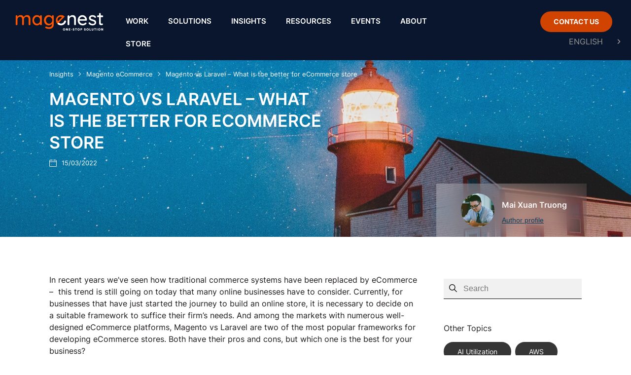

--- FILE ---
content_type: text/html; charset=UTF-8
request_url: https://magenest.com/en/magento-vs-laravel/
body_size: 49964
content:
<!DOCTYPE html>
<html lang="en-US">
<head>
	<meta charset="UTF-8">
	<meta name="viewport" content="width=device-width, initial-scale=1.0, viewport-fit=cover" />		<meta name='robots' content='index, follow, max-image-preview:large, max-snippet:-1, max-video-preview:-1' />
<meta name="keywords" content="Magento vs Laravel" />
	<!-- This site is optimized with the Yoast SEO plugin v22.3 - https://yoast.com/wordpress/plugins/seo/ -->
	<title>Magento vs Laravel - What is the better for eCommerce store?</title>
	<meta name="description" content="Explore the differences between Magento vs Laravel, and also take a closer look at the advantages of each platform to help you decide which one is right for you" />
	<link rel="canonical" href="https://magenest.com/en/magento-vs-laravel/" />
	<meta property="og:locale" content="en_US" />
	<meta property="og:type" content="article" />
	<meta property="og:title" content="Magento vs Laravel - What is the better for eCommerce store?" />
	<meta property="og:description" content="Explore the differences between Magento vs Laravel, and also take a closer look at the advantages of each platform to help you decide which one is right for you" />
	<meta property="og:url" content="https://magenest.com/en/magento-vs-laravel/" />
	<meta property="og:site_name" content="Magenest - One-Stop Digital Transformation Solution" />
	<meta property="article:publisher" content="https://www.facebook.com/magenest.jsc/" />
	<meta property="article:published_time" content="2022-03-15T06:24:24+00:00" />
	<meta property="article:modified_time" content="2023-09-12T08:20:51+00:00" />
	<meta property="og:image" content="https://magenest.com/wp-content/uploads/2022/03/magento-vs-laravel-1.png" />
	<meta property="og:image:width" content="405" />
	<meta property="og:image:height" content="225" />
	<meta property="og:image:type" content="image/png" />
	<meta name="author" content="Mai Xuân Trường" />
	<meta name="twitter:card" content="summary_large_image" />
	<meta name="twitter:creator" content="@magenestjsc" />
	<meta name="twitter:site" content="@magenestjsc" />
	<meta name="twitter:label1" content="Written by" />
	<meta name="twitter:data1" content="Mai Xuân Trường" />
	<meta name="twitter:label2" content="Est. reading time" />
	<meta name="twitter:data2" content="8 minutes" />
	<script type="application/ld+json" class="yoast-schema-graph">{"@context":"https://schema.org","@graph":[{"@type":"Article","@id":"https://magenest.com/en/magento-vs-laravel/#article","isPartOf":{"@id":"https://magenest.com/en/magento-vs-laravel/"},"author":{"name":"Mai Xuân Trường","@id":"https://magenest.com/en/#/schema/person/b769d54383aa082806227050828419af"},"headline":"Magento vs Laravel &#8211; What is the better for eCommerce store","datePublished":"2022-03-15T06:24:24+00:00","dateModified":"2023-09-12T08:20:51+00:00","mainEntityOfPage":{"@id":"https://magenest.com/en/magento-vs-laravel/"},"wordCount":1669,"publisher":{"@id":"https://magenest.com/en/#organization"},"image":{"@id":"https://magenest.com/en/magento-vs-laravel/#primaryimage"},"thumbnailUrl":"https://magenest.com/wp-content/uploads/2022/03/magento-vs-laravel-1.png","articleSection":["Magento eCommerce"],"inLanguage":"en-US"},{"@type":"WebPage","@id":"https://magenest.com/en/magento-vs-laravel/","url":"https://magenest.com/en/magento-vs-laravel/","name":"Magento vs Laravel - What is the better for eCommerce store?","isPartOf":{"@id":"https://magenest.com/en/#website"},"primaryImageOfPage":{"@id":"https://magenest.com/en/magento-vs-laravel/#primaryimage"},"image":{"@id":"https://magenest.com/en/magento-vs-laravel/#primaryimage"},"thumbnailUrl":"https://magenest.com/wp-content/uploads/2022/03/magento-vs-laravel-1.png","datePublished":"2022-03-15T06:24:24+00:00","dateModified":"2023-09-12T08:20:51+00:00","description":"Explore the differences between Magento vs Laravel, and also take a closer look at the advantages of each platform to help you decide which one is right for you","breadcrumb":{"@id":"https://magenest.com/en/magento-vs-laravel/#breadcrumb"},"inLanguage":"en-US","potentialAction":[{"@type":"ReadAction","target":["https://magenest.com/en/magento-vs-laravel/"]}]},{"@type":"ImageObject","inLanguage":"en-US","@id":"https://magenest.com/en/magento-vs-laravel/#primaryimage","url":"https://magenest.com/wp-content/uploads/2022/03/magento-vs-laravel-1.png","contentUrl":"https://magenest.com/wp-content/uploads/2022/03/magento-vs-laravel-1.png","width":405,"height":225,"caption":"Magento vs Laravel - What is the better for eCommerce store"},{"@type":"BreadcrumbList","@id":"https://magenest.com/en/magento-vs-laravel/#breadcrumb","itemListElement":[{"@type":"ListItem","position":1,"name":"Insights","item":"https://magenest.com/en/blog/"},{"@type":"ListItem","position":2,"name":"Magento eCommerce","item":"https://magenest.com/en/blogs-magento/"},{"@type":"ListItem","position":3,"name":"Magento vs Laravel &#8211; What is the better for eCommerce store"}]},{"@type":"WebSite","@id":"https://magenest.com/en/#website","url":"https://magenest.com/en/","name":"Magenest - One-Stop Digital Transformation Solution","description":"Magenest JSC is a full-scale digital solution provider with a special focus on eCommerce, ERP, CRM, Cloud Infrastructure, Digital Marketing and more.","publisher":{"@id":"https://magenest.com/en/#organization"},"potentialAction":[{"@type":"SearchAction","target":{"@type":"EntryPoint","urlTemplate":"https://magenest.com/en/?s={search_term_string}"},"query-input":"required name=search_term_string"}],"inLanguage":"en-US"},{"@type":"Organization","@id":"https://magenest.com/en/#organization","name":"Magenest JSC","url":"https://magenest.com/en/","logo":{"@type":"ImageObject","inLanguage":"en-US","@id":"https://magenest.com/en/#/schema/logo/image/","url":"https://magenest.com/wp-content/uploads/2021/11/magenest-home.png","contentUrl":"https://magenest.com/wp-content/uploads/2021/11/magenest-home.png","width":1200,"height":628,"caption":"Magenest JSC"},"image":{"@id":"https://magenest.com/en/#/schema/logo/image/"},"sameAs":["https://www.facebook.com/magenest.jsc/","https://twitter.com/magenestjsc","https://www.instagram.com/magenest.jsc/","https://www.linkedin.com/company/magenest","https://www.youtube.com/@MagenestJSC","https://www.pinterest.com/magenestcom/","https://www.behance.net/magenest"]},{"@type":"Person","@id":"https://magenest.com/en/#/schema/person/b769d54383aa082806227050828419af","name":"Mai Xuân Trường","image":{"@type":"ImageObject","inLanguage":"en-US","@id":"https://magenest.com/en/#/schema/person/image/","url":"https://magenest.com/wp-content/uploads/2022/04/truong-mai-150x150.jpg","contentUrl":"https://magenest.com/wp-content/uploads/2022/04/truong-mai-150x150.jpg","caption":"Mai Xuân Trường"},"description":"Mai Xuan Truong is Magenest’s esteemed Content &amp; SEO Manager and blog author. With a commendable portfolio featuring renowned clients like Lavie VN, Boo, and OCB, Mai Xuan Truong brings a wealth of experience and expertise to the team. Having dedicated three years to the growth of Magenest, he has primarily focused on the intricacies of Magento eCommerce, mastering the art of eCommerce best practices. Mai Xuan Truong plays a pivotal role in optimizing Magenest’s digital presence and enhancing online visibility. Truong's career is characterized by a deep commitment to strong leadership and project management skills, making his invaluable contributions consistently propel the company towards excellence in the world of eCommerce.","sameAs":["https://www.linkedin.com/in/mai-trng-baa981173/"],"url":"https://magenest.com/en/author/truongmx/"}]}</script>
	<!-- / Yoast SEO plugin. -->


<link rel='dns-prefetch' href='//cdnjs.cloudflare.com' />
<link rel='dns-prefetch' href='//www.google.com' />
<link rel='dns-prefetch' href='//fonts.googleapis.com' />
<link href='https://fonts.gstatic.com' crossorigin rel='preconnect' />
<link rel="alternate" type="application/rss+xml" title="Magenest - One-Stop Digital Transformation Solution &raquo; Feed" href="https://magenest.com/en/feed/" />
<link rel="alternate" type="application/rss+xml" title="Magenest - One-Stop Digital Transformation Solution &raquo; Comments Feed" href="https://magenest.com/en/comments/feed/" />
<script type="text/javascript">
window._wpemojiSettings = {"baseUrl":"https:\/\/s.w.org\/images\/core\/emoji\/14.0.0\/72x72\/","ext":".png","svgUrl":"https:\/\/s.w.org\/images\/core\/emoji\/14.0.0\/svg\/","svgExt":".svg","source":{"concatemoji":"https:\/\/magenest.com\/wp-includes\/js\/wp-emoji-release.min.js?ver=6.3.1"}};
/*! This file is auto-generated */
!function(i,n){var o,s,e;function c(e){try{var t={supportTests:e,timestamp:(new Date).valueOf()};sessionStorage.setItem(o,JSON.stringify(t))}catch(e){}}function p(e,t,n){e.clearRect(0,0,e.canvas.width,e.canvas.height),e.fillText(t,0,0);var t=new Uint32Array(e.getImageData(0,0,e.canvas.width,e.canvas.height).data),r=(e.clearRect(0,0,e.canvas.width,e.canvas.height),e.fillText(n,0,0),new Uint32Array(e.getImageData(0,0,e.canvas.width,e.canvas.height).data));return t.every(function(e,t){return e===r[t]})}function u(e,t,n){switch(t){case"flag":return n(e,"\ud83c\udff3\ufe0f\u200d\u26a7\ufe0f","\ud83c\udff3\ufe0f\u200b\u26a7\ufe0f")?!1:!n(e,"\ud83c\uddfa\ud83c\uddf3","\ud83c\uddfa\u200b\ud83c\uddf3")&&!n(e,"\ud83c\udff4\udb40\udc67\udb40\udc62\udb40\udc65\udb40\udc6e\udb40\udc67\udb40\udc7f","\ud83c\udff4\u200b\udb40\udc67\u200b\udb40\udc62\u200b\udb40\udc65\u200b\udb40\udc6e\u200b\udb40\udc67\u200b\udb40\udc7f");case"emoji":return!n(e,"\ud83e\udef1\ud83c\udffb\u200d\ud83e\udef2\ud83c\udfff","\ud83e\udef1\ud83c\udffb\u200b\ud83e\udef2\ud83c\udfff")}return!1}function f(e,t,n){var r="undefined"!=typeof WorkerGlobalScope&&self instanceof WorkerGlobalScope?new OffscreenCanvas(300,150):i.createElement("canvas"),a=r.getContext("2d",{willReadFrequently:!0}),o=(a.textBaseline="top",a.font="600 32px Arial",{});return e.forEach(function(e){o[e]=t(a,e,n)}),o}function t(e){var t=i.createElement("script");t.src=e,t.defer=!0,i.head.appendChild(t)}"undefined"!=typeof Promise&&(o="wpEmojiSettingsSupports",s=["flag","emoji"],n.supports={everything:!0,everythingExceptFlag:!0},e=new Promise(function(e){i.addEventListener("DOMContentLoaded",e,{once:!0})}),new Promise(function(t){var n=function(){try{var e=JSON.parse(sessionStorage.getItem(o));if("object"==typeof e&&"number"==typeof e.timestamp&&(new Date).valueOf()<e.timestamp+604800&&"object"==typeof e.supportTests)return e.supportTests}catch(e){}return null}();if(!n){if("undefined"!=typeof Worker&&"undefined"!=typeof OffscreenCanvas&&"undefined"!=typeof URL&&URL.createObjectURL&&"undefined"!=typeof Blob)try{var e="postMessage("+f.toString()+"("+[JSON.stringify(s),u.toString(),p.toString()].join(",")+"));",r=new Blob([e],{type:"text/javascript"}),a=new Worker(URL.createObjectURL(r),{name:"wpTestEmojiSupports"});return void(a.onmessage=function(e){c(n=e.data),a.terminate(),t(n)})}catch(e){}c(n=f(s,u,p))}t(n)}).then(function(e){for(var t in e)n.supports[t]=e[t],n.supports.everything=n.supports.everything&&n.supports[t],"flag"!==t&&(n.supports.everythingExceptFlag=n.supports.everythingExceptFlag&&n.supports[t]);n.supports.everythingExceptFlag=n.supports.everythingExceptFlag&&!n.supports.flag,n.DOMReady=!1,n.readyCallback=function(){n.DOMReady=!0}}).then(function(){return e}).then(function(){var e;n.supports.everything||(n.readyCallback(),(e=n.source||{}).concatemoji?t(e.concatemoji):e.wpemoji&&e.twemoji&&(t(e.twemoji),t(e.wpemoji)))}))}((window,document),window._wpemojiSettings);
</script>
<style type="text/css">
img.wp-smiley,
img.emoji {
	display: inline !important;
	border: none !important;
	box-shadow: none !important;
	height: 1em !important;
	width: 1em !important;
	margin: 0 0.07em !important;
	vertical-align: -0.1em !important;
	background: none !important;
	padding: 0 !important;
}
</style>
	<link rel='stylesheet' id='magenest-slider-v2-theme-css' href='https://magenest.com/wp-content/themes/magenest_new/includes/slick/slick-theme.css?ver=6.3.1' type='text/css' media='all' />
<link rel='stylesheet' id='magenest-slider-v2-css-css' href='https://magenest.com/wp-content/themes/magenest_new/includes/slick/slick.css?ver=6.3.1' type='text/css' media='all' />
<link rel='stylesheet' id='wp-block-library-css' href='https://magenest.com/wp-includes/css/dist/block-library/style.min.css?ver=6.3.1' type='text/css' media='all' />
<link rel='stylesheet' id='dashicons-css' href='https://magenest.com/wp-includes/css/dashicons.min.css?ver=6.3.1' type='text/css' media='all' />
<link rel='stylesheet' id='htmega-block-common-style-css' href='https://magenest.com/wp-content/plugins/ht-mega-for-elementor/htmega-blocks/src/assets/css/common-style.css?ver=2.4.8' type='text/css' media='all' />
<link rel='stylesheet' id='slick-css' href='https://magenest.com/wp-content/plugins/ht-mega-for-elementor/assets/css/slick.min.css?ver=2.4.8' type='text/css' media='all' />
<link rel='stylesheet' id='htmega-block-fontawesome-css' href='https://magenest.com/wp-content/plugins/ht-mega-for-elementor/admin/assets/extensions/ht-menu/css/font-awesome.min.css?ver=2.4.8' type='text/css' media='all' />
<link rel='stylesheet' id='htmega-block-style-css' href='https://magenest.com/wp-content/plugins/ht-mega-for-elementor/htmega-blocks/build/style-blocks-htmega.css?ver=2.4.8' type='text/css' media='all' />
<style id='classic-theme-styles-inline-css' type='text/css'>
/*! This file is auto-generated */
.wp-block-button__link{color:#fff;background-color:#32373c;border-radius:9999px;box-shadow:none;text-decoration:none;padding:calc(.667em + 2px) calc(1.333em + 2px);font-size:1.125em}.wp-block-file__button{background:#32373c;color:#fff;text-decoration:none}
</style>
<style id='global-styles-inline-css' type='text/css'>
body{--wp--preset--color--black: #000000;--wp--preset--color--cyan-bluish-gray: #abb8c3;--wp--preset--color--white: #ffffff;--wp--preset--color--pale-pink: #f78da7;--wp--preset--color--vivid-red: #cf2e2e;--wp--preset--color--luminous-vivid-orange: #ff6900;--wp--preset--color--luminous-vivid-amber: #fcb900;--wp--preset--color--light-green-cyan: #7bdcb5;--wp--preset--color--vivid-green-cyan: #00d084;--wp--preset--color--pale-cyan-blue: #8ed1fc;--wp--preset--color--vivid-cyan-blue: #0693e3;--wp--preset--color--vivid-purple: #9b51e0;--wp--preset--gradient--vivid-cyan-blue-to-vivid-purple: linear-gradient(135deg,rgba(6,147,227,1) 0%,rgb(155,81,224) 100%);--wp--preset--gradient--light-green-cyan-to-vivid-green-cyan: linear-gradient(135deg,rgb(122,220,180) 0%,rgb(0,208,130) 100%);--wp--preset--gradient--luminous-vivid-amber-to-luminous-vivid-orange: linear-gradient(135deg,rgba(252,185,0,1) 0%,rgba(255,105,0,1) 100%);--wp--preset--gradient--luminous-vivid-orange-to-vivid-red: linear-gradient(135deg,rgba(255,105,0,1) 0%,rgb(207,46,46) 100%);--wp--preset--gradient--very-light-gray-to-cyan-bluish-gray: linear-gradient(135deg,rgb(238,238,238) 0%,rgb(169,184,195) 100%);--wp--preset--gradient--cool-to-warm-spectrum: linear-gradient(135deg,rgb(74,234,220) 0%,rgb(151,120,209) 20%,rgb(207,42,186) 40%,rgb(238,44,130) 60%,rgb(251,105,98) 80%,rgb(254,248,76) 100%);--wp--preset--gradient--blush-light-purple: linear-gradient(135deg,rgb(255,206,236) 0%,rgb(152,150,240) 100%);--wp--preset--gradient--blush-bordeaux: linear-gradient(135deg,rgb(254,205,165) 0%,rgb(254,45,45) 50%,rgb(107,0,62) 100%);--wp--preset--gradient--luminous-dusk: linear-gradient(135deg,rgb(255,203,112) 0%,rgb(199,81,192) 50%,rgb(65,88,208) 100%);--wp--preset--gradient--pale-ocean: linear-gradient(135deg,rgb(255,245,203) 0%,rgb(182,227,212) 50%,rgb(51,167,181) 100%);--wp--preset--gradient--electric-grass: linear-gradient(135deg,rgb(202,248,128) 0%,rgb(113,206,126) 100%);--wp--preset--gradient--midnight: linear-gradient(135deg,rgb(2,3,129) 0%,rgb(40,116,252) 100%);--wp--preset--font-size--small: 13px;--wp--preset--font-size--medium: 20px;--wp--preset--font-size--large: 36px;--wp--preset--font-size--x-large: 42px;--wp--preset--spacing--20: 0.44rem;--wp--preset--spacing--30: 0.67rem;--wp--preset--spacing--40: 1rem;--wp--preset--spacing--50: 1.5rem;--wp--preset--spacing--60: 2.25rem;--wp--preset--spacing--70: 3.38rem;--wp--preset--spacing--80: 5.06rem;--wp--preset--shadow--natural: 6px 6px 9px rgba(0, 0, 0, 0.2);--wp--preset--shadow--deep: 12px 12px 50px rgba(0, 0, 0, 0.4);--wp--preset--shadow--sharp: 6px 6px 0px rgba(0, 0, 0, 0.2);--wp--preset--shadow--outlined: 6px 6px 0px -3px rgba(255, 255, 255, 1), 6px 6px rgba(0, 0, 0, 1);--wp--preset--shadow--crisp: 6px 6px 0px rgba(0, 0, 0, 1);}:where(.is-layout-flex){gap: 0.5em;}:where(.is-layout-grid){gap: 0.5em;}body .is-layout-flow > .alignleft{float: left;margin-inline-start: 0;margin-inline-end: 2em;}body .is-layout-flow > .alignright{float: right;margin-inline-start: 2em;margin-inline-end: 0;}body .is-layout-flow > .aligncenter{margin-left: auto !important;margin-right: auto !important;}body .is-layout-constrained > .alignleft{float: left;margin-inline-start: 0;margin-inline-end: 2em;}body .is-layout-constrained > .alignright{float: right;margin-inline-start: 2em;margin-inline-end: 0;}body .is-layout-constrained > .aligncenter{margin-left: auto !important;margin-right: auto !important;}body .is-layout-constrained > :where(:not(.alignleft):not(.alignright):not(.alignfull)){max-width: var(--wp--style--global--content-size);margin-left: auto !important;margin-right: auto !important;}body .is-layout-constrained > .alignwide{max-width: var(--wp--style--global--wide-size);}body .is-layout-flex{display: flex;}body .is-layout-flex{flex-wrap: wrap;align-items: center;}body .is-layout-flex > *{margin: 0;}body .is-layout-grid{display: grid;}body .is-layout-grid > *{margin: 0;}:where(.wp-block-columns.is-layout-flex){gap: 2em;}:where(.wp-block-columns.is-layout-grid){gap: 2em;}:where(.wp-block-post-template.is-layout-flex){gap: 1.25em;}:where(.wp-block-post-template.is-layout-grid){gap: 1.25em;}.has-black-color{color: var(--wp--preset--color--black) !important;}.has-cyan-bluish-gray-color{color: var(--wp--preset--color--cyan-bluish-gray) !important;}.has-white-color{color: var(--wp--preset--color--white) !important;}.has-pale-pink-color{color: var(--wp--preset--color--pale-pink) !important;}.has-vivid-red-color{color: var(--wp--preset--color--vivid-red) !important;}.has-luminous-vivid-orange-color{color: var(--wp--preset--color--luminous-vivid-orange) !important;}.has-luminous-vivid-amber-color{color: var(--wp--preset--color--luminous-vivid-amber) !important;}.has-light-green-cyan-color{color: var(--wp--preset--color--light-green-cyan) !important;}.has-vivid-green-cyan-color{color: var(--wp--preset--color--vivid-green-cyan) !important;}.has-pale-cyan-blue-color{color: var(--wp--preset--color--pale-cyan-blue) !important;}.has-vivid-cyan-blue-color{color: var(--wp--preset--color--vivid-cyan-blue) !important;}.has-vivid-purple-color{color: var(--wp--preset--color--vivid-purple) !important;}.has-black-background-color{background-color: var(--wp--preset--color--black) !important;}.has-cyan-bluish-gray-background-color{background-color: var(--wp--preset--color--cyan-bluish-gray) !important;}.has-white-background-color{background-color: var(--wp--preset--color--white) !important;}.has-pale-pink-background-color{background-color: var(--wp--preset--color--pale-pink) !important;}.has-vivid-red-background-color{background-color: var(--wp--preset--color--vivid-red) !important;}.has-luminous-vivid-orange-background-color{background-color: var(--wp--preset--color--luminous-vivid-orange) !important;}.has-luminous-vivid-amber-background-color{background-color: var(--wp--preset--color--luminous-vivid-amber) !important;}.has-light-green-cyan-background-color{background-color: var(--wp--preset--color--light-green-cyan) !important;}.has-vivid-green-cyan-background-color{background-color: var(--wp--preset--color--vivid-green-cyan) !important;}.has-pale-cyan-blue-background-color{background-color: var(--wp--preset--color--pale-cyan-blue) !important;}.has-vivid-cyan-blue-background-color{background-color: var(--wp--preset--color--vivid-cyan-blue) !important;}.has-vivid-purple-background-color{background-color: var(--wp--preset--color--vivid-purple) !important;}.has-black-border-color{border-color: var(--wp--preset--color--black) !important;}.has-cyan-bluish-gray-border-color{border-color: var(--wp--preset--color--cyan-bluish-gray) !important;}.has-white-border-color{border-color: var(--wp--preset--color--white) !important;}.has-pale-pink-border-color{border-color: var(--wp--preset--color--pale-pink) !important;}.has-vivid-red-border-color{border-color: var(--wp--preset--color--vivid-red) !important;}.has-luminous-vivid-orange-border-color{border-color: var(--wp--preset--color--luminous-vivid-orange) !important;}.has-luminous-vivid-amber-border-color{border-color: var(--wp--preset--color--luminous-vivid-amber) !important;}.has-light-green-cyan-border-color{border-color: var(--wp--preset--color--light-green-cyan) !important;}.has-vivid-green-cyan-border-color{border-color: var(--wp--preset--color--vivid-green-cyan) !important;}.has-pale-cyan-blue-border-color{border-color: var(--wp--preset--color--pale-cyan-blue) !important;}.has-vivid-cyan-blue-border-color{border-color: var(--wp--preset--color--vivid-cyan-blue) !important;}.has-vivid-purple-border-color{border-color: var(--wp--preset--color--vivid-purple) !important;}.has-vivid-cyan-blue-to-vivid-purple-gradient-background{background: var(--wp--preset--gradient--vivid-cyan-blue-to-vivid-purple) !important;}.has-light-green-cyan-to-vivid-green-cyan-gradient-background{background: var(--wp--preset--gradient--light-green-cyan-to-vivid-green-cyan) !important;}.has-luminous-vivid-amber-to-luminous-vivid-orange-gradient-background{background: var(--wp--preset--gradient--luminous-vivid-amber-to-luminous-vivid-orange) !important;}.has-luminous-vivid-orange-to-vivid-red-gradient-background{background: var(--wp--preset--gradient--luminous-vivid-orange-to-vivid-red) !important;}.has-very-light-gray-to-cyan-bluish-gray-gradient-background{background: var(--wp--preset--gradient--very-light-gray-to-cyan-bluish-gray) !important;}.has-cool-to-warm-spectrum-gradient-background{background: var(--wp--preset--gradient--cool-to-warm-spectrum) !important;}.has-blush-light-purple-gradient-background{background: var(--wp--preset--gradient--blush-light-purple) !important;}.has-blush-bordeaux-gradient-background{background: var(--wp--preset--gradient--blush-bordeaux) !important;}.has-luminous-dusk-gradient-background{background: var(--wp--preset--gradient--luminous-dusk) !important;}.has-pale-ocean-gradient-background{background: var(--wp--preset--gradient--pale-ocean) !important;}.has-electric-grass-gradient-background{background: var(--wp--preset--gradient--electric-grass) !important;}.has-midnight-gradient-background{background: var(--wp--preset--gradient--midnight) !important;}.has-small-font-size{font-size: var(--wp--preset--font-size--small) !important;}.has-medium-font-size{font-size: var(--wp--preset--font-size--medium) !important;}.has-large-font-size{font-size: var(--wp--preset--font-size--large) !important;}.has-x-large-font-size{font-size: var(--wp--preset--font-size--x-large) !important;}
.wp-block-navigation a:where(:not(.wp-element-button)){color: inherit;}
:where(.wp-block-post-template.is-layout-flex){gap: 1.25em;}:where(.wp-block-post-template.is-layout-grid){gap: 1.25em;}
:where(.wp-block-columns.is-layout-flex){gap: 2em;}:where(.wp-block-columns.is-layout-grid){gap: 2em;}
.wp-block-pullquote{font-size: 1.5em;line-height: 1.6;}
</style>
<link rel='stylesheet' id='lib-pagination-faq-css-css' href='https://magenest.com/wp-content/plugins/mgn-widget-for-elementor/asset/pagination/lib/simplePagination.css?ver=1934190711' type='text/css' media='all' />
<link rel='stylesheet' id='mgn-blog-css-css' href='https://magenest.com/wp-content/plugins/mgn-widget-for-elementor/asset/css/style.css?ver=100525041' type='text/css' media='all' />
<link rel='stylesheet' id='mc4wp-form-basic-css' href='https://magenest.com/wp-content/plugins/mailchimp-for-wp/assets/css/form-basic.css?ver=4.9.11' type='text/css' media='all' />
<link rel='stylesheet' id='cesis-fonts-css' href='https://fonts.googleapis.com/css?family=Poppins%3A400%2C500%2C600%2C70%7COpen+Sans%3A300%2C400%2C600%2C700%7CRoboto%3A400%2C500%2C700%2C900&#038;subset=latin%2Clatin-ext&#038;display=swap' type='text/css' media='all' />
<link rel='stylesheet' id='elementor-frontend-css' href='https://magenest.com/wp-content/plugins/elementor/assets/css/frontend.min.css?ver=3.20.2' type='text/css' media='all' />
<style id='elementor-frontend-inline-css' type='text/css'>
.elementor-kit-22936{--e-global-color-primary:#6EC1E4;--e-global-color-secondary:#54595F;--e-global-color-text:#1E1A1A;--e-global-color-accent:#61CE70;--e-global-typography-primary-font-family:"Inter";--e-global-typography-primary-font-weight:600;--e-global-typography-secondary-font-family:"Inter 400";--e-global-typography-secondary-font-weight:400;--e-global-typography-text-font-family:"Inter";--e-global-typography-text-font-weight:400;--e-global-typography-accent-font-family:"Inter";--e-global-typography-accent-font-weight:500;color:#1E1E1E;font-family:"Inter", Sans-serif;font-size:16px;font-weight:normal;line-height:30px;}.elementor-kit-22936 a{color:#FE5D0D;text-decoration:none;}.elementor-kit-22936 h1{color:#000000;font-size:28px;line-height:40px;}.elementor-kit-22936 h2{color:#000000;font-size:28px;line-height:39px;}.elementor-kit-22936 h3{color:#000000;font-family:"Inter", Sans-serif;font-size:22px;font-weight:bold;line-height:30px;}.elementor-kit-22936 h4{color:#000000;font-family:"Inter", Sans-serif;font-size:18px;font-weight:500;line-height:26px;}.elementor-kit-22936 h5{color:#000000;font-size:14px;line-height:18px;}.elementor-kit-22936 h6{color:#000000;font-size:14px;line-height:18px;}.elementor-kit-22936 button,.elementor-kit-22936 input[type="button"],.elementor-kit-22936 input[type="submit"],.elementor-kit-22936 .elementor-button{text-decoration:none;}.elementor-section.elementor-section-boxed > .elementor-container{max-width:1140px;}.e-con{--container-max-width:1140px;}.elementor-widget:not(:last-child){margin-block-end:20px;}.elementor-element{--widgets-spacing:20px 20px;}{}h1.entry-title{display:var(--page-title-display);}.elementor-kit-22936 e-page-transition{background-color:#FFBC7D;}@media(max-width:1024px){.elementor-section.elementor-section-boxed > .elementor-container{max-width:1024px;}.e-con{--container-max-width:1024px;}}@media(max-width:767px){.elementor-section.elementor-section-boxed > .elementor-container{max-width:767px;}.e-con{--container-max-width:767px;}}/* Start Custom Fonts CSS */@font-face {
	font-family: 'Inter 400';
	font-style: normal;
	font-weight: normal;
	font-display: swap;
	src: url('https://magenest.com/wp-content/uploads/2023/11/Inter-Regular.woff2') format('woff2');
}
/* End Custom Fonts CSS */
.elementor-widget-heading .elementor-heading-title{color:var( --e-global-color-primary );}.elementor-widget-image .widget-image-caption{color:var( --e-global-color-text );}.elementor-widget-text-editor{color:var( --e-global-color-text );}.elementor-widget-text-editor.elementor-drop-cap-view-stacked .elementor-drop-cap{background-color:var( --e-global-color-primary );}.elementor-widget-text-editor.elementor-drop-cap-view-framed .elementor-drop-cap, .elementor-widget-text-editor.elementor-drop-cap-view-default .elementor-drop-cap{color:var( --e-global-color-primary );border-color:var( --e-global-color-primary );}.elementor-widget-button .elementor-button{background-color:var( --e-global-color-accent );}.elementor-widget-divider{--divider-color:var( --e-global-color-secondary );}.elementor-widget-divider .elementor-divider__text{color:var( --e-global-color-secondary );}.elementor-widget-divider.elementor-view-stacked .elementor-icon{background-color:var( --e-global-color-secondary );}.elementor-widget-divider.elementor-view-framed .elementor-icon, .elementor-widget-divider.elementor-view-default .elementor-icon{color:var( --e-global-color-secondary );border-color:var( --e-global-color-secondary );}.elementor-widget-divider.elementor-view-framed .elementor-icon, .elementor-widget-divider.elementor-view-default .elementor-icon svg{fill:var( --e-global-color-secondary );}.elementor-widget-image-box .elementor-image-box-title{color:var( --e-global-color-primary );}.elementor-widget-image-box .elementor-image-box-description{color:var( --e-global-color-text );}.elementor-widget-icon.elementor-view-stacked .elementor-icon{background-color:var( --e-global-color-primary );}.elementor-widget-icon.elementor-view-framed .elementor-icon, .elementor-widget-icon.elementor-view-default .elementor-icon{color:var( --e-global-color-primary );border-color:var( --e-global-color-primary );}.elementor-widget-icon.elementor-view-framed .elementor-icon, .elementor-widget-icon.elementor-view-default .elementor-icon svg{fill:var( --e-global-color-primary );}.elementor-widget-icon-box.elementor-view-stacked .elementor-icon{background-color:var( --e-global-color-primary );}.elementor-widget-icon-box.elementor-view-framed .elementor-icon, .elementor-widget-icon-box.elementor-view-default .elementor-icon{fill:var( --e-global-color-primary );color:var( --e-global-color-primary );border-color:var( --e-global-color-primary );}.elementor-widget-icon-box .elementor-icon-box-title{color:var( --e-global-color-primary );}.elementor-widget-icon-box .elementor-icon-box-description{color:var( --e-global-color-text );}.elementor-widget-star-rating .elementor-star-rating__title{color:var( --e-global-color-text );}.elementor-widget-icon-list .elementor-icon-list-item:not(:last-child):after{border-color:var( --e-global-color-text );}.elementor-widget-icon-list .elementor-icon-list-icon i{color:var( --e-global-color-primary );}.elementor-widget-icon-list .elementor-icon-list-icon svg{fill:var( --e-global-color-primary );}.elementor-widget-icon-list .elementor-icon-list-text{color:var( --e-global-color-secondary );}.elementor-widget-counter .elementor-counter-number-wrapper{color:var( --e-global-color-primary );}.elementor-widget-counter .elementor-counter-title{color:var( --e-global-color-secondary );}.elementor-widget-progress .elementor-progress-wrapper .elementor-progress-bar{background-color:var( --e-global-color-primary );}.elementor-widget-progress .elementor-title{color:var( --e-global-color-primary );}.elementor-widget-testimonial .elementor-testimonial-content{color:var( --e-global-color-text );}.elementor-widget-testimonial .elementor-testimonial-name{color:var( --e-global-color-primary );}.elementor-widget-testimonial .elementor-testimonial-job{color:var( --e-global-color-secondary );}.elementor-widget-tabs .elementor-tab-title, .elementor-widget-tabs .elementor-tab-title a{color:var( --e-global-color-primary );}.elementor-widget-tabs .elementor-tab-title.elementor-active,
					 .elementor-widget-tabs .elementor-tab-title.elementor-active a{color:var( --e-global-color-accent );}.elementor-widget-tabs .elementor-tab-content{color:var( --e-global-color-text );}.elementor-widget-accordion .elementor-accordion-icon, .elementor-widget-accordion .elementor-accordion-title{color:var( --e-global-color-primary );}.elementor-widget-accordion .elementor-accordion-icon svg{fill:var( --e-global-color-primary );}.elementor-widget-accordion .elementor-active .elementor-accordion-icon, .elementor-widget-accordion .elementor-active .elementor-accordion-title{color:var( --e-global-color-accent );}.elementor-widget-accordion .elementor-active .elementor-accordion-icon svg{fill:var( --e-global-color-accent );}.elementor-widget-accordion .elementor-tab-content{color:var( --e-global-color-text );}.elementor-widget-toggle .elementor-toggle-title, .elementor-widget-toggle .elementor-toggle-icon{color:var( --e-global-color-primary );}.elementor-widget-toggle .elementor-toggle-icon svg{fill:var( --e-global-color-primary );}.elementor-widget-toggle .elementor-tab-title.elementor-active a, .elementor-widget-toggle .elementor-tab-title.elementor-active .elementor-toggle-icon{color:var( --e-global-color-accent );}.elementor-widget-toggle .elementor-tab-content{color:var( --e-global-color-text );}.elementor-widget-polylang-language-switcher .cpel-switcher__lang a{color:var( --e-global-color-text );}.elementor-widget-polylang-language-switcher .cpel-switcher__icon{color:var( --e-global-color-text );}.elementor-widget-polylang-language-switcher .cpel-switcher__lang a:hover, .elementor-widget-polylang-language-switcher .cpel-switcher__lang a:focus{color:var( --e-global-color-accent );}.elementor-widget-theme-site-logo .widget-image-caption{color:var( --e-global-color-text );}.elementor-widget-theme-site-title .elementor-heading-title{color:var( --e-global-color-primary );}.elementor-widget-theme-page-title .elementor-heading-title{color:var( --e-global-color-primary );}.elementor-widget-theme-post-title .elementor-heading-title{color:var( --e-global-color-primary );}.elementor-widget-theme-post-excerpt .elementor-widget-container{color:var( --e-global-color-text );}.elementor-widget-theme-post-content{color:var( --e-global-color-text );}.elementor-widget-theme-post-featured-image .widget-image-caption{color:var( --e-global-color-text );}.elementor-widget-theme-archive-title .elementor-heading-title{color:var( --e-global-color-primary );}.elementor-widget-archive-posts .elementor-post__title, .elementor-widget-archive-posts .elementor-post__title a{color:var( --e-global-color-secondary );}.elementor-widget-archive-posts .elementor-post__read-more{color:var( --e-global-color-accent );}.elementor-widget-archive-posts .elementor-post__card .elementor-post__badge{background-color:var( --e-global-color-accent );}.elementor-widget-archive-posts .elementor-button{background-color:var( --e-global-color-accent );}.elementor-widget-archive-posts .elementor-posts-nothing-found{color:var( --e-global-color-text );}.elementor-widget-loop-grid .elementor-button{background-color:var( --e-global-color-accent );}.elementor-widget-posts .elementor-post__title, .elementor-widget-posts .elementor-post__title a{color:var( --e-global-color-secondary );}.elementor-widget-posts .elementor-post__read-more{color:var( --e-global-color-accent );}.elementor-widget-posts .elementor-post__card .elementor-post__badge{background-color:var( --e-global-color-accent );}.elementor-widget-posts .elementor-button{background-color:var( --e-global-color-accent );}.elementor-widget-portfolio a .elementor-portfolio-item__overlay{background-color:var( --e-global-color-accent );}.elementor-widget-portfolio .elementor-portfolio__filter{color:var( --e-global-color-text );}.elementor-widget-portfolio .elementor-portfolio__filter.elementor-active{color:var( --e-global-color-primary );}.elementor-widget-gallery{--galleries-title-color-normal:var( --e-global-color-primary );--galleries-title-color-hover:var( --e-global-color-secondary );--galleries-pointer-bg-color-hover:var( --e-global-color-accent );--gallery-title-color-active:var( --e-global-color-secondary );--galleries-pointer-bg-color-active:var( --e-global-color-accent );}.elementor-widget-form .elementor-field-group > label, .elementor-widget-form .elementor-field-subgroup label{color:var( --e-global-color-text );}.elementor-widget-form .elementor-field-type-html{color:var( --e-global-color-text );}.elementor-widget-form .elementor-field-group .elementor-field{color:var( --e-global-color-text );}.elementor-widget-form .e-form__buttons__wrapper__button-next{background-color:var( --e-global-color-accent );}.elementor-widget-form .elementor-button[type="submit"]{background-color:var( --e-global-color-accent );}.elementor-widget-form .e-form__buttons__wrapper__button-previous{background-color:var( --e-global-color-accent );}.elementor-widget-form{--e-form-steps-indicator-inactive-primary-color:var( --e-global-color-text );--e-form-steps-indicator-active-primary-color:var( --e-global-color-accent );--e-form-steps-indicator-completed-primary-color:var( --e-global-color-accent );--e-form-steps-indicator-progress-color:var( --e-global-color-accent );--e-form-steps-indicator-progress-background-color:var( --e-global-color-text );--e-form-steps-indicator-progress-meter-color:var( --e-global-color-text );}.elementor-widget-login .elementor-field-group > a{color:var( --e-global-color-text );}.elementor-widget-login .elementor-field-group > a:hover{color:var( --e-global-color-accent );}.elementor-widget-login .elementor-form-fields-wrapper label{color:var( --e-global-color-text );}.elementor-widget-login .elementor-field-group .elementor-field{color:var( --e-global-color-text );}.elementor-widget-login .elementor-button{background-color:var( --e-global-color-accent );}.elementor-widget-login .elementor-widget-container .elementor-login__logged-in-message{color:var( --e-global-color-text );}.elementor-widget-nav-menu .elementor-nav-menu--main .elementor-item{color:var( --e-global-color-text );fill:var( --e-global-color-text );}.elementor-widget-nav-menu .elementor-nav-menu--main .elementor-item:hover,
					.elementor-widget-nav-menu .elementor-nav-menu--main .elementor-item.elementor-item-active,
					.elementor-widget-nav-menu .elementor-nav-menu--main .elementor-item.highlighted,
					.elementor-widget-nav-menu .elementor-nav-menu--main .elementor-item:focus{color:var( --e-global-color-accent );fill:var( --e-global-color-accent );}.elementor-widget-nav-menu .elementor-nav-menu--main:not(.e--pointer-framed) .elementor-item:before,
					.elementor-widget-nav-menu .elementor-nav-menu--main:not(.e--pointer-framed) .elementor-item:after{background-color:var( --e-global-color-accent );}.elementor-widget-nav-menu .e--pointer-framed .elementor-item:before,
					.elementor-widget-nav-menu .e--pointer-framed .elementor-item:after{border-color:var( --e-global-color-accent );}.elementor-widget-nav-menu{--e-nav-menu-divider-color:var( --e-global-color-text );}.elementor-widget-animated-headline .elementor-headline-dynamic-wrapper path{stroke:var( --e-global-color-accent );}.elementor-widget-animated-headline .elementor-headline-plain-text{color:var( --e-global-color-secondary );}.elementor-widget-animated-headline{--dynamic-text-color:var( --e-global-color-secondary );}.elementor-widget-hotspot{--hotspot-color:var( --e-global-color-primary );--hotspot-box-color:var( --e-global-color-secondary );--tooltip-color:var( --e-global-color-secondary );}.elementor-widget-price-list .elementor-price-list-header{color:var( --e-global-color-primary );}.elementor-widget-price-list .elementor-price-list-price{color:var( --e-global-color-primary );}.elementor-widget-price-list .elementor-price-list-description{color:var( --e-global-color-text );}.elementor-widget-price-list .elementor-price-list-separator{border-bottom-color:var( --e-global-color-secondary );}.elementor-widget-price-table{--e-price-table-header-background-color:var( --e-global-color-secondary );}.elementor-widget-price-table .elementor-price-table__original-price{color:var( --e-global-color-secondary );}.elementor-widget-price-table .elementor-price-table__period{color:var( --e-global-color-secondary );}.elementor-widget-price-table .elementor-price-table__features-list{--e-price-table-features-list-color:var( --e-global-color-text );}.elementor-widget-price-table .elementor-price-table__features-list li:before{border-top-color:var( --e-global-color-text );}.elementor-widget-price-table .elementor-price-table__button{background-color:var( --e-global-color-accent );}.elementor-widget-price-table .elementor-price-table__additional_info{color:var( --e-global-color-text );}.elementor-widget-price-table .elementor-price-table__ribbon-inner{background-color:var( --e-global-color-accent );}.elementor-widget-call-to-action .elementor-ribbon-inner{background-color:var( --e-global-color-accent );}.elementor-widget-testimonial-carousel .elementor-testimonial__text{color:var( --e-global-color-text );}.elementor-widget-testimonial-carousel .elementor-testimonial__name{color:var( --e-global-color-text );}.elementor-widget-testimonial-carousel .elementor-testimonial__title{color:var( --e-global-color-primary );}.elementor-widget-table-of-contents{--header-color:var( --e-global-color-secondary );--item-text-color:var( --e-global-color-text );--item-text-hover-color:var( --e-global-color-accent );--marker-color:var( --e-global-color-text );}.elementor-widget-countdown .elementor-countdown-item{background-color:var( --e-global-color-primary );}.elementor-widget-countdown .elementor-countdown-expire--message{color:var( --e-global-color-text );}.elementor-widget-search-form .elementor-search-form__input,
					.elementor-widget-search-form .elementor-search-form__icon,
					.elementor-widget-search-form .elementor-lightbox .dialog-lightbox-close-button,
					.elementor-widget-search-form .elementor-lightbox .dialog-lightbox-close-button:hover,
					.elementor-widget-search-form.elementor-search-form--skin-full_screen input[type="search"].elementor-search-form__input{color:var( --e-global-color-text );fill:var( --e-global-color-text );}.elementor-widget-search-form .elementor-search-form__submit{background-color:var( --e-global-color-secondary );}.elementor-widget-author-box .elementor-author-box__name{color:var( --e-global-color-secondary );}.elementor-widget-author-box .elementor-author-box__bio{color:var( --e-global-color-text );}.elementor-widget-author-box .elementor-author-box__button{color:var( --e-global-color-secondary );border-color:var( --e-global-color-secondary );}.elementor-widget-author-box .elementor-author-box__button:hover{border-color:var( --e-global-color-secondary );color:var( --e-global-color-secondary );}.elementor-widget-post-navigation span.post-navigation__prev--label{color:var( --e-global-color-text );}.elementor-widget-post-navigation span.post-navigation__next--label{color:var( --e-global-color-text );}.elementor-widget-post-navigation span.post-navigation__prev--title, .elementor-widget-post-navigation span.post-navigation__next--title{color:var( --e-global-color-secondary );}.elementor-widget-post-info .elementor-icon-list-item:not(:last-child):after{border-color:var( --e-global-color-text );}.elementor-widget-post-info .elementor-icon-list-icon i{color:var( --e-global-color-primary );}.elementor-widget-post-info .elementor-icon-list-icon svg{fill:var( --e-global-color-primary );}.elementor-widget-post-info .elementor-icon-list-text, .elementor-widget-post-info .elementor-icon-list-text a{color:var( --e-global-color-secondary );}.elementor-widget-sitemap .elementor-sitemap-title{color:var( --e-global-color-primary );}.elementor-widget-sitemap .elementor-sitemap-item, .elementor-widget-sitemap span.elementor-sitemap-list, .elementor-widget-sitemap .elementor-sitemap-item a{color:var( --e-global-color-text );}.elementor-widget-sitemap .elementor-sitemap-item{color:var( --e-global-color-text );}.elementor-widget-blockquote .elementor-blockquote__content{color:var( --e-global-color-text );}.elementor-widget-blockquote .elementor-blockquote__author{color:var( --e-global-color-secondary );}.elementor-widget-lottie{--caption-color:var( --e-global-color-text );}.elementor-widget-video-playlist .e-tabs-header .e-tabs-title{color:var( --e-global-color-text );}.elementor-widget-video-playlist .e-tabs-header .e-tabs-videos-count{color:var( --e-global-color-text );}.elementor-widget-video-playlist .e-tabs-header .e-tabs-header-right-side i{color:var( --e-global-color-text );}.elementor-widget-video-playlist .e-tabs-header .e-tabs-header-right-side svg{fill:var( --e-global-color-text );}.elementor-widget-video-playlist .e-tab-title .e-tab-title-text{color:var( --e-global-color-text );}.elementor-widget-video-playlist .e-tab-title .e-tab-title-text a{color:var( --e-global-color-text );}.elementor-widget-video-playlist .e-tab-title .e-tab-duration{color:var( --e-global-color-text );}.elementor-widget-video-playlist .e-tabs-items-wrapper .e-tab-title:where( .e-active, :hover ) .e-tab-title-text{color:var( --e-global-color-text );}.elementor-widget-video-playlist .e-tabs-items-wrapper .e-tab-title:where( .e-active, :hover ) .e-tab-title-text a{color:var( --e-global-color-text );}.elementor-widget-video-playlist .e-tabs-items-wrapper .e-tab-title:where( .e-active, :hover ) .e-tab-duration{color:var( --e-global-color-text );}.elementor-widget-video-playlist .e-tabs-items-wrapper .e-section-title{color:var( --e-global-color-text );}.elementor-widget-video-playlist .e-tabs-inner-tabs .e-inner-tabs-content-wrapper .e-inner-tab-content button{color:var( --e-global-color-text );}.elementor-widget-video-playlist .e-tabs-inner-tabs .e-inner-tabs-content-wrapper .e-inner-tab-content button:hover{color:var( --e-global-color-text );}.elementor-widget-paypal-button .elementor-button{background-color:var( --e-global-color-accent );}.elementor-widget-stripe-button .elementor-button{background-color:var( --e-global-color-accent );}
.elementor-35229 .elementor-element.elementor-element-17c7bcf:not(.elementor-motion-effects-element-type-background), .elementor-35229 .elementor-element.elementor-element-17c7bcf > .elementor-motion-effects-container > .elementor-motion-effects-layer{background-color:#0A162D;}.elementor-35229 .elementor-element.elementor-element-17c7bcf{transition:background 0.3s, border 0.3s, border-radius 0.3s, box-shadow 0.3s;padding:0px 0px 0px 0px;}.elementor-35229 .elementor-element.elementor-element-17c7bcf > .elementor-background-overlay{transition:background 0.3s, border-radius 0.3s, opacity 0.3s;}.elementor-35229 .elementor-element.elementor-element-7235006 > .elementor-element-populated{padding:10px 0px 0px 0px;}.elementor-35229 .elementor-element.elementor-element-df14759 > .elementor-container{max-width:1360px;}.elementor-35229 .elementor-element.elementor-element-df14759{padding:0px 20px 0px 20px;}.elementor-35229 .elementor-element.elementor-element-0f4b4a7{text-align:left;}.elementor-35229 .elementor-element.elementor-element-0f4b4a7 > .elementor-widget-container{padding:5px 0px 0px 0px;}.elementor-35229 .elementor-element.elementor-element-e3da478 .elementor-menu-toggle{margin-left:auto;}.elementor-35229 .elementor-element.elementor-element-e3da478 .elementor-nav-menu .elementor-item{font-family:"Inter Bold", Sans-serif;font-size:15px;font-weight:600;text-transform:uppercase;}.elementor-35229 .elementor-element.elementor-element-e3da478 .elementor-nav-menu--main .elementor-item{color:#FFFFFF;fill:#FFFFFF;}.elementor-35229 .elementor-element.elementor-element-e3da478 .elementor-nav-menu--main .elementor-item:hover,
					.elementor-35229 .elementor-element.elementor-element-e3da478 .elementor-nav-menu--main .elementor-item.elementor-item-active,
					.elementor-35229 .elementor-element.elementor-element-e3da478 .elementor-nav-menu--main .elementor-item.highlighted,
					.elementor-35229 .elementor-element.elementor-element-e3da478 .elementor-nav-menu--main .elementor-item:focus{color:#FFFFFF;fill:#FFFFFF;}.elementor-35229 .elementor-element.elementor-element-e3da478 .elementor-nav-menu--main:not(.e--pointer-framed) .elementor-item:before,
					.elementor-35229 .elementor-element.elementor-element-e3da478 .elementor-nav-menu--main:not(.e--pointer-framed) .elementor-item:after{background-color:#FFFFFF;}.elementor-35229 .elementor-element.elementor-element-e3da478 .e--pointer-framed .elementor-item:before,
					.elementor-35229 .elementor-element.elementor-element-e3da478 .e--pointer-framed .elementor-item:after{border-color:#FFFFFF;}.elementor-35229 .elementor-element.elementor-element-e3da478 .e--pointer-framed .elementor-item:before{border-width:1px;}.elementor-35229 .elementor-element.elementor-element-e3da478 .e--pointer-framed.e--animation-draw .elementor-item:before{border-width:0 0 1px 1px;}.elementor-35229 .elementor-element.elementor-element-e3da478 .e--pointer-framed.e--animation-draw .elementor-item:after{border-width:1px 1px 0 0;}.elementor-35229 .elementor-element.elementor-element-e3da478 .e--pointer-framed.e--animation-corners .elementor-item:before{border-width:1px 0 0 1px;}.elementor-35229 .elementor-element.elementor-element-e3da478 .e--pointer-framed.e--animation-corners .elementor-item:after{border-width:0 1px 1px 0;}.elementor-35229 .elementor-element.elementor-element-e3da478 .e--pointer-underline .elementor-item:after,
					 .elementor-35229 .elementor-element.elementor-element-e3da478 .e--pointer-overline .elementor-item:before,
					 .elementor-35229 .elementor-element.elementor-element-e3da478 .e--pointer-double-line .elementor-item:before,
					 .elementor-35229 .elementor-element.elementor-element-e3da478 .e--pointer-double-line .elementor-item:after{height:1px;}.elementor-35229 .elementor-element.elementor-element-e3da478 div.elementor-menu-toggle{color:#FFFFFF;}.elementor-35229 .elementor-element.elementor-element-e3da478 div.elementor-menu-toggle svg{fill:#FFFFFF;}.elementor-35229 .elementor-element.elementor-element-e3da478 > .elementor-widget-container{padding:0px 0px 0px 0px;}body:not(.rtl) .elementor-35229 .elementor-element.elementor-element-e3da478{right:-13px;}body.rtl .elementor-35229 .elementor-element.elementor-element-e3da478{left:-13px;}.elementor-35229 .elementor-element.elementor-element-e3da478{top:28px;}.elementor-35229 .elementor-element.elementor-element-af827da .elementor-menu-toggle{margin:0 auto;}.elementor-35229 .elementor-element.elementor-element-af827da .elementor-nav-menu .elementor-item{font-family:"Inter SemiBold 600", Sans-serif;font-size:15px;font-weight:600;text-transform:uppercase;}.elementor-35229 .elementor-element.elementor-element-af827da .elementor-nav-menu--main .elementor-item{color:#FFFFFF;fill:#FFFFFF;}.elementor-35229 .elementor-element.elementor-element-af827da .elementor-nav-menu--main .elementor-item:hover,
					.elementor-35229 .elementor-element.elementor-element-af827da .elementor-nav-menu--main .elementor-item.elementor-item-active,
					.elementor-35229 .elementor-element.elementor-element-af827da .elementor-nav-menu--main .elementor-item.highlighted,
					.elementor-35229 .elementor-element.elementor-element-af827da .elementor-nav-menu--main .elementor-item:focus{color:#FFFFFF;fill:#FFFFFF;}.elementor-35229 .elementor-element.elementor-element-af827da .elementor-nav-menu--main:not(.e--pointer-framed) .elementor-item:before,
					.elementor-35229 .elementor-element.elementor-element-af827da .elementor-nav-menu--main:not(.e--pointer-framed) .elementor-item:after{background-color:#FFFFFF;}.elementor-35229 .elementor-element.elementor-element-af827da .e--pointer-framed .elementor-item:before,
					.elementor-35229 .elementor-element.elementor-element-af827da .e--pointer-framed .elementor-item:after{border-color:#FFFFFF;}.elementor-35229 .elementor-element.elementor-element-af827da .e--pointer-framed .elementor-item:before{border-width:1px;}.elementor-35229 .elementor-element.elementor-element-af827da .e--pointer-framed.e--animation-draw .elementor-item:before{border-width:0 0 1px 1px;}.elementor-35229 .elementor-element.elementor-element-af827da .e--pointer-framed.e--animation-draw .elementor-item:after{border-width:1px 1px 0 0;}.elementor-35229 .elementor-element.elementor-element-af827da .e--pointer-framed.e--animation-corners .elementor-item:before{border-width:1px 0 0 1px;}.elementor-35229 .elementor-element.elementor-element-af827da .e--pointer-framed.e--animation-corners .elementor-item:after{border-width:0 1px 1px 0;}.elementor-35229 .elementor-element.elementor-element-af827da .e--pointer-underline .elementor-item:after,
					 .elementor-35229 .elementor-element.elementor-element-af827da .e--pointer-overline .elementor-item:before,
					 .elementor-35229 .elementor-element.elementor-element-af827da .e--pointer-double-line .elementor-item:before,
					 .elementor-35229 .elementor-element.elementor-element-af827da .e--pointer-double-line .elementor-item:after{height:1px;}.elementor-35229 .elementor-element.elementor-element-af827da > .elementor-widget-container{padding:0px 0px 0px 0px;}.elementor-35229 .elementor-element.elementor-element-117e6da.elementor-column > .elementor-widget-wrap{justify-content:flex-end;}.elementor-35229 .elementor-element.elementor-element-117e6da > .elementor-element-populated{margin:3px 0px 0px 0px;--e-column-margin-right:0px;--e-column-margin-left:0px;}.elementor-35229 .elementor-element.elementor-element-c725ab6 .elementor-button{font-family:"Inter Bold 700", Sans-serif;font-size:14px;font-weight:700;text-transform:uppercase;fill:#FFFFFF;color:#FFFFFF;background-color:#D14300;border-style:solid;border-width:2px 2px 2px 2px;border-color:#D14300;border-radius:26px 26px 26px 26px;padding:12px 25px 12px 25px;}.elementor-35229 .elementor-element.elementor-element-c725ab6 .elementor-button:hover, .elementor-35229 .elementor-element.elementor-element-c725ab6 .elementor-button:focus{color:#D14300;background-color:#FFFFFF00;border-color:#FFFFFF;}.elementor-35229 .elementor-element.elementor-element-c725ab6 .elementor-button:hover svg, .elementor-35229 .elementor-element.elementor-element-c725ab6 .elementor-button:focus svg{fill:#D14300;}.elementor-35229 .elementor-element.elementor-element-c725ab6 > .elementor-widget-container{padding:0px 0px 0px 0px;}.elementor-35229 .elementor-element.elementor-element-c725ab6{width:auto;max-width:auto;}.elementor-35229 .elementor-element.elementor-element-164bb0f > .elementor-widget-container{margin:4px 0px 0px 16px;padding:0px 0px 0px 0px;}.elementor-35229 .elementor-element.elementor-element-164bb0f{width:auto;max-width:auto;}.elementor-35229 .elementor-element.elementor-element-35c6d85{padding:50px 0px 84px 0px;}.elementor-35229 .elementor-element.elementor-element-c326312 > .elementor-element-populated{padding:0px 0px 0px 0px;}.elementor-35229 .elementor-element.elementor-element-ec5da39 .elementor-heading-title{color:#FFFFFF;font-family:"Inter", Sans-serif;font-size:18px;font-weight:600;}.elementor-35229 .elementor-element.elementor-element-2dbd59d > .elementor-element-populated{padding:0px 0px 0px 159px;}.elementor-35229 .elementor-element.elementor-element-da47b1a .elementor-heading-title{color:#FFFFFF;font-family:"Inter", Sans-serif;font-size:18px;font-weight:600;}.elementor-35229 .elementor-element.elementor-element-84a60dc .elementor-heading-title{color:#FFFFFF;font-family:"Inter", Sans-serif;font-size:14px;font-weight:400;}.elementor-35229 .elementor-element.elementor-element-c3f6c75 .elementor-heading-title{color:#FFFFFF;font-family:"Inter", Sans-serif;font-size:14px;font-weight:400;}.elementor-35229 .elementor-element.elementor-element-1f7de65 .elementor-heading-title{color:#FFFFFF;font-family:"Inter", Sans-serif;font-size:14px;font-weight:400;}.elementor-35229 .elementor-element.elementor-element-97bee07 .elementor-heading-title{color:#FFFFFF;font-family:"Inter", Sans-serif;font-size:14px;font-weight:400;}.elementor-35229 .elementor-element.elementor-element-060c358 .elementor-heading-title{color:#FFFFFF;font-family:"Inter", Sans-serif;font-size:14px;font-weight:400;}.elementor-35229 .elementor-element.elementor-element-acf9788 > .elementor-element-populated{padding:0px 0px 0px 63px;}.elementor-35229 .elementor-element.elementor-element-1a8a0cb .elementor-heading-title{color:#FFFFFF;font-family:"Inter", Sans-serif;font-size:18px;font-weight:600;}.elementor-35229 .elementor-element.elementor-element-d63e3d8 .elementor-heading-title{color:#FFFFFF;font-family:"Inter", Sans-serif;font-size:14px;font-weight:400;}.elementor-35229 .elementor-element.elementor-element-64e30da .elementor-heading-title{color:#FFFFFF;font-family:"Inter", Sans-serif;font-size:14px;font-weight:400;}.elementor-35229 .elementor-element.elementor-element-b2e6695 .elementor-heading-title{color:#FFFFFF;font-family:"Inter", Sans-serif;font-size:14px;font-weight:400;}.elementor-35229 .elementor-element.elementor-element-339a2f0 .elementor-heading-title{color:#FFFFFF;font-family:"Inter", Sans-serif;font-size:14px;font-weight:400;}.elementor-35229 .elementor-element.elementor-element-5c901cf .elementor-heading-title{color:#FFFFFF;font-family:"Inter", Sans-serif;font-size:14px;font-weight:400;}.elementor-35229 .elementor-element.elementor-element-191e524 .elementor-heading-title{color:#FFFFFF;font-family:"Inter", Sans-serif;font-size:14px;font-weight:400;}.elementor-35229 .elementor-element.elementor-element-f5e3b33 > .elementor-element-populated{padding:0px 0px 0px 54px;}.elementor-35229 .elementor-element.elementor-element-843399f .elementor-heading-title{color:#FFFFFF;font-family:"Inter", Sans-serif;font-size:18px;font-weight:600;}.elementor-35229 .elementor-element.elementor-element-48d5ce7 .elementor-heading-title{color:#FFFFFF;font-family:"Inter", Sans-serif;font-size:14px;font-weight:400;}.elementor-35229 .elementor-element.elementor-element-7801c7d .elementor-heading-title{color:#FFFFFF;font-family:"Inter", Sans-serif;font-size:14px;font-weight:400;}.elementor-35229 .elementor-element.elementor-element-fd9fb86 .elementor-heading-title{color:#FFFFFF;font-family:"Inter", Sans-serif;font-size:14px;font-weight:400;}.elementor-35229 .elementor-element.elementor-element-9e7ce65 .elementor-heading-title{color:#FFFFFF;font-family:"Inter", Sans-serif;font-size:14px;font-weight:400;}.elementor-35229 .elementor-element.elementor-element-6f9c269 > .elementor-element-populated{padding:0px 0px 0px 45px;}.elementor-35229 .elementor-element.elementor-element-fb813f6 .elementor-heading-title{color:#FFFFFF;font-family:"Inter", Sans-serif;font-size:18px;font-weight:600;}.elementor-35229 .elementor-element.elementor-element-450a14c .elementor-heading-title{color:#FFFFFF;font-family:"Inter", Sans-serif;font-size:14px;font-weight:400;}.elementor-35229 .elementor-element.elementor-element-b416726 .elementor-heading-title{color:#FFFFFF;font-family:"Inter", Sans-serif;font-size:14px;font-weight:400;}.elementor-35229 .elementor-element.elementor-element-f17958c .elementor-heading-title{color:#FFFFFF;font-family:"Inter", Sans-serif;font-size:14px;font-weight:400;}.elementor-35229 .elementor-element.elementor-element-3c6075e .elementor-heading-title{color:#FFFFFF;font-family:"Inter", Sans-serif;font-size:14px;font-weight:400;}.elementor-35229 .elementor-element.elementor-element-f7c89d1{padding:50px 0px 84px 0px;}.elementor-35229 .elementor-element.elementor-element-ed95070 > .elementor-element-populated{padding:0px 0px 0px 100px;}.elementor-35229 .elementor-element.elementor-element-7972acd .elementor-heading-title{color:#FFFFFF;font-family:"Inter", Sans-serif;font-size:18px;font-weight:600;}.elementor-35229 .elementor-element.elementor-element-f1d79cc .elementor-heading-title{color:#FFFFFF;font-family:"Inter", Sans-serif;font-size:14px;font-weight:400;}.elementor-35229 .elementor-element.elementor-element-c52d723 .elementor-heading-title{color:#FFFFFF;font-family:"Inter", Sans-serif;font-size:14px;font-weight:400;}.elementor-35229 .elementor-element.elementor-element-624f97d .elementor-heading-title{color:#FFFFFF;font-family:"Inter", Sans-serif;font-size:14px;font-weight:400;}.elementor-35229 .elementor-element.elementor-element-80695c2 .elementor-heading-title{color:#FFFFFF;font-family:"Inter", Sans-serif;font-size:14px;font-weight:400;}.elementor-35229 .elementor-element.elementor-element-065886f > .elementor-element-populated{padding:0px 0px 0px 100px;}.elementor-35229 .elementor-element.elementor-element-a6f64c2 .elementor-heading-title{color:#FFFFFF;font-family:"Inter", Sans-serif;font-size:18px;font-weight:600;}.elementor-35229 .elementor-element.elementor-element-1cc16a7 .elementor-heading-title{color:#FFFFFF;font-family:"Inter", Sans-serif;font-size:14px;font-weight:400;}.elementor-35229 .elementor-element.elementor-element-ed4e0c9 .elementor-heading-title{color:#FFFFFF;font-family:"Inter", Sans-serif;font-size:14px;font-weight:400;}.elementor-35229 .elementor-element.elementor-element-af4a8b9 .elementor-heading-title{color:#FFFFFF;font-family:"Inter", Sans-serif;font-size:14px;font-weight:400;}.elementor-35229 .elementor-element.elementor-element-f1ba0a3 > .elementor-element-populated{padding:0px 0px 0px 0px;}.elementor-35229 .elementor-element.elementor-element-10d76c0 .elementor-heading-title{color:#FFFFFF;font-family:"Inter", Sans-serif;font-size:14px;font-weight:400;text-decoration:underline;}.elementor-35229:not(.elementor-motion-effects-element-type-background), .elementor-35229 > .elementor-motion-effects-container > .elementor-motion-effects-layer{background-color:#FFFFFF;}@media(max-width:1024px){.elementor-35229 .elementor-element.elementor-element-17c7bcf{padding:10px 10px 0px 10px;}.elementor-35229 .elementor-element.elementor-element-7235006 > .elementor-element-populated{padding:0px 0px 0px 0px;}.elementor-35229 .elementor-element.elementor-element-df14759{padding:0px 0px 0px 0px;}.elementor-35229 .elementor-element.elementor-element-79ff997 > .elementor-element-populated{padding:0px 0px 0px 0px;}.elementor-35229 .elementor-element.elementor-element-0f4b4a7 img{width:80%;}.elementor-35229 .elementor-element.elementor-element-e3da478{width:auto;max-width:auto;top:0px;}body:not(.rtl) .elementor-35229 .elementor-element.elementor-element-e3da478{right:0px;}body.rtl .elementor-35229 .elementor-element.elementor-element-e3da478{left:0px;}.elementor-35229 .elementor-element.elementor-element-1adfdf1 > .elementor-widget-wrap > .elementor-widget:not(.elementor-widget__width-auto):not(.elementor-widget__width-initial):not(:last-child):not(.elementor-absolute){margin-bottom:0px;}.elementor-35229 .elementor-element.elementor-element-1adfdf1 > .elementor-element-populated{padding:0px 0px 0px 0px;}}@media(max-width:767px){.elementor-35229 .elementor-element.elementor-element-17c7bcf{margin-top:0px;margin-bottom:0px;padding:0px 0px 10px 0px;}.elementor-35229 .elementor-element.elementor-element-7235006 > .elementor-element-populated{margin:0px 0px 0px 0px;--e-column-margin-right:0px;--e-column-margin-left:0px;padding:0px 0px 0px 0px;}.elementor-35229 .elementor-element.elementor-element-df14759{padding:0px 0px 0px 0px;}.elementor-bc-flex-widget .elementor-35229 .elementor-element.elementor-element-79ff997.elementor-column .elementor-widget-wrap{align-items:center;}.elementor-35229 .elementor-element.elementor-element-79ff997.elementor-column.elementor-element[data-element_type="column"] > .elementor-widget-wrap.elementor-element-populated{align-content:center;align-items:center;}.elementor-35229 .elementor-element.elementor-element-79ff997.elementor-column > .elementor-widget-wrap{justify-content:space-between;}.elementor-35229 .elementor-element.elementor-element-79ff997 > .elementor-widget-wrap > .elementor-widget:not(.elementor-widget__width-auto):not(.elementor-widget__width-initial):not(:last-child):not(.elementor-absolute){margin-bottom:0px;}.elementor-35229 .elementor-element.elementor-element-79ff997 > .elementor-element-populated{padding:0px 0px 0px 0px;}.elementor-35229 .elementor-element.elementor-element-0f4b4a7 img{width:126px;}.elementor-35229 .elementor-element.elementor-element-0f4b4a7 > .elementor-widget-container{padding:10px 0px 0px 10px;}.elementor-35229 .elementor-element.elementor-element-0f4b4a7{width:auto;max-width:auto;}.elementor-35229 .elementor-element.elementor-element-e3da478 .e--pointer-framed .elementor-item:before{border-width:0px;}.elementor-35229 .elementor-element.elementor-element-e3da478 .e--pointer-framed.e--animation-draw .elementor-item:before{border-width:0 0 0px 0px;}.elementor-35229 .elementor-element.elementor-element-e3da478 .e--pointer-framed.e--animation-draw .elementor-item:after{border-width:0px 0px 0 0;}.elementor-35229 .elementor-element.elementor-element-e3da478 .e--pointer-framed.e--animation-corners .elementor-item:before{border-width:0px 0 0 0px;}.elementor-35229 .elementor-element.elementor-element-e3da478 .e--pointer-framed.e--animation-corners .elementor-item:after{border-width:0 0px 0px 0;}.elementor-35229 .elementor-element.elementor-element-e3da478 .e--pointer-underline .elementor-item:after,
					 .elementor-35229 .elementor-element.elementor-element-e3da478 .e--pointer-overline .elementor-item:before,
					 .elementor-35229 .elementor-element.elementor-element-e3da478 .e--pointer-double-line .elementor-item:before,
					 .elementor-35229 .elementor-element.elementor-element-e3da478 .e--pointer-double-line .elementor-item:after{height:0px;}.elementor-35229 .elementor-element.elementor-element-e3da478 .elementor-nav-menu--main > .elementor-nav-menu > li > .elementor-nav-menu--dropdown, .elementor-35229 .elementor-element.elementor-element-e3da478 .elementor-nav-menu__container.elementor-nav-menu--dropdown{margin-top:13px !important;}.elementor-35229 .elementor-element.elementor-element-e3da478 > .elementor-widget-container{padding:5px 15px 0px 0px;}.elementor-35229 .elementor-element.elementor-element-e3da478{width:var( --container-widget-width, 46% );max-width:46%;--container-widget-width:46%;--container-widget-flex-grow:0;top:2px;}.elementor-35229 .elementor-element.elementor-element-1adfdf1 > .elementor-element-populated{padding:0px 0px 0px 0px;}}@media(min-width:768px){.elementor-35229 .elementor-element.elementor-element-79ff997{width:16.567%;}.elementor-35229 .elementor-element.elementor-element-1adfdf1{width:61.367%;}.elementor-35229 .elementor-element.elementor-element-117e6da{width:21.398%;}.elementor-35229 .elementor-element.elementor-element-ed95070{width:24.376%;}.elementor-35229 .elementor-element.elementor-element-065886f{width:35%;}.elementor-35229 .elementor-element.elementor-element-f1ba0a3{width:40.261%;}}@media(max-width:1024px) and (min-width:768px){.elementor-35229 .elementor-element.elementor-element-79ff997{width:100%;}.elementor-35229 .elementor-element.elementor-element-1adfdf1{width:50%;}.elementor-35229 .elementor-element.elementor-element-117e6da{width:50%;}}/* Start custom CSS for wp-widget-polylang, class: .elementor-element-164bb0f */.elementor-35229 .elementor-element.elementor-element-164bb0f select{
    font-family: "Inter 400", Sans-serif;
}/* End custom CSS */
/* Start custom CSS */body, #cesis_main {
    background-color: #fff !important;
}

.design2022-header .design2022-button .elementor-button-text {
    color: #fff;
}/* End custom CSS */
/* Start Custom Fonts CSS */@font-face {
	font-family: 'Inter SemiBold 600';
	font-style: normal;
	font-weight: 600;
	font-display: swap;
	src: url('https://magenest.com/wp-content/uploads/2023/11/Inter-SemiBold.woff2') format('woff2');
}
/* End Custom Fonts CSS */
/* Start Custom Fonts CSS */@font-face {
	font-family: 'Inter Bold 700';
	font-style: normal;
	font-weight: 700;
	font-display: swap;
	src: url('https://magenest.com/wp-content/uploads/2023/11/Inter-Bold.woff2') format('woff2');
}
/* End Custom Fonts CSS */
.elementor-35457 .elementor-element.elementor-element-5912e4e > .elementor-container{max-width:1300px;}.elementor-35457 .elementor-element.elementor-element-5912e4e:not(.elementor-motion-effects-element-type-background), .elementor-35457 .elementor-element.elementor-element-5912e4e > .elementor-motion-effects-container > .elementor-motion-effects-layer{background-color:#2A2D2E;}.elementor-35457 .elementor-element.elementor-element-5912e4e{transition:background 0.3s, border 0.3s, border-radius 0.3s, box-shadow 0.3s;padding:40px 20px 100px 20px;}.elementor-35457 .elementor-element.elementor-element-5912e4e > .elementor-background-overlay{transition:background 0.3s, border-radius 0.3s, opacity 0.3s;}.elementor-35457 .elementor-element.elementor-element-1b5eee4.elementor-column > .elementor-widget-wrap{justify-content:space-between;}.elementor-35457 .elementor-element.elementor-element-1b5eee4 > .elementor-element-populated{padding:0px 0px 0px 5px;}.elementor-bc-flex-widget .elementor-35457 .elementor-element.elementor-element-403eb36.elementor-column .elementor-widget-wrap{align-items:flex-start;}.elementor-35457 .elementor-element.elementor-element-403eb36.elementor-column.elementor-element[data-element_type="column"] > .elementor-widget-wrap.elementor-element-populated{align-content:flex-start;align-items:flex-start;}.elementor-35457 .elementor-element.elementor-element-403eb36.elementor-column > .elementor-widget-wrap{justify-content:flex-start;}.elementor-35457 .elementor-element.elementor-element-403eb36 > .elementor-element-populated{padding:0px 0px 0px 0px;}.elementor-35457 .elementor-element.elementor-element-307dbb3{text-align:left;}.elementor-35457 .elementor-element.elementor-element-307dbb3 > .elementor-widget-container{margin:10px 0px 0px 0px;}.elementor-35457 .elementor-element.elementor-element-edd9867{text-align:left;}.elementor-35457 .elementor-element.elementor-element-edd9867 > .elementor-widget-container{margin:-5px 0px 0px 0px;}.elementor-35457 .elementor-element.elementor-element-27c9648{width:var( --container-widget-width, 85.853% );max-width:85.853%;--container-widget-width:85.853%;--container-widget-flex-grow:0;}.elementor-35457 .elementor-element.elementor-element-662fd3d{width:var( --container-widget-width, 85.853% );max-width:85.853%;--container-widget-width:85.853%;--container-widget-flex-grow:0;}.elementor-35457 .elementor-element.elementor-element-03cc9a8 .elementor-heading-title{color:#FFFFFF;font-family:"Inter SemiBold 600", Sans-serif;font-size:16px;}.elementor-35457 .elementor-element.elementor-element-03cc9a8 > .elementor-widget-container{margin:17px 0px 0px 0px;}.elementor-35457 .elementor-element.elementor-element-b97ac4c{--grid-template-columns:repeat(0, auto);--icon-size:20px;--grid-column-gap:5px;--grid-row-gap:0px;}.elementor-35457 .elementor-element.elementor-element-b97ac4c .elementor-widget-container{text-align:left;}.elementor-35457 .elementor-element.elementor-element-b97ac4c > .elementor-widget-container{margin:-10px 0px 0px -9px;padding:0px 0px 0px 0px;}.elementor-35457 .elementor-element.elementor-element-5fa7bb1 > .elementor-element-populated{margin:0px 0px 0px 0px;--e-column-margin-right:0px;--e-column-margin-left:0px;padding:0px 0px 0px 0px;}.elementor-35457 .elementor-element.elementor-element-488857f{text-align:right;width:var( --container-widget-width, 81% );max-width:81%;--container-widget-width:81%;--container-widget-flex-grow:0;top:0px;}.elementor-35457 .elementor-element.elementor-element-488857f img{filter:brightness( 100% ) contrast( 100% ) saturate( 0% ) blur( 0px ) hue-rotate( 0deg );}.elementor-35457 .elementor-element.elementor-element-488857f:hover img{filter:brightness( 100% ) contrast( 100% ) saturate( 100% ) blur( 0px ) hue-rotate( 0deg );}.elementor-35457 .elementor-element.elementor-element-488857f > .elementor-widget-container{margin:8px 0px 0px 0px;padding:0px 0px 0px 0px;}body:not(.rtl) .elementor-35457 .elementor-element.elementor-element-488857f{right:0px;}body.rtl .elementor-35457 .elementor-element.elementor-element-488857f{left:0px;}.elementor-35457 .elementor-element.elementor-element-8a1ffb4 img{filter:brightness( 100% ) contrast( 100% ) saturate( 0% ) blur( 0px ) hue-rotate( 0deg );}.elementor-35457 .elementor-element.elementor-element-8a1ffb4:hover img{filter:brightness( 100% ) contrast( 100% ) saturate( 100% ) blur( 0px ) hue-rotate( 0deg );}.elementor-35457 .elementor-element.elementor-element-4e277e8{text-align:left;}.elementor-35457 .elementor-element.elementor-element-4e277e8 img{filter:brightness( 100% ) contrast( 100% ) saturate( 0% ) blur( 0px ) hue-rotate( 0deg );}.elementor-35457 .elementor-element.elementor-element-4e277e8:hover img{filter:brightness( 100% ) contrast( 100% ) saturate( 100% ) blur( 0px ) hue-rotate( 0deg );}.elementor-35457 .elementor-element.elementor-element-4e277e8 > .elementor-widget-container{margin:0px 0px 0px 0px;}.elementor-35457 .elementor-element.elementor-element-832e824 .elementor-heading-title{color:#FFFFFF;font-family:"Inter Bold 700", Sans-serif;font-size:16px;font-weight:normal;}.elementor-35457 .elementor-element.elementor-element-7bce529 .elementor-heading-title{color:#BABABA;font-family:"Inter Regular", Sans-serif;font-size:14px;font-weight:400;line-height:14px;}.elementor-35457 .elementor-element.elementor-element-7bce529 > .elementor-widget-container{margin:0px 0px 0px 0px;padding:0px 0px 0px 0px;}.elementor-35457 .elementor-element.elementor-element-3fc49b4 .elementor-heading-title{color:#BABABA;font-family:"Inter Regular", Sans-serif;font-size:14px;font-weight:400;line-height:14px;}.elementor-35457 .elementor-element.elementor-element-3fc49b4 > .elementor-widget-container{margin:0px 0px 0px 0px;padding:0px 0px 0px 0px;}.elementor-35457 .elementor-element.elementor-element-9192a6f .elementor-heading-title{color:#BABABA;font-family:"Inter Regular", Sans-serif;font-size:14px;font-weight:400;line-height:14px;}.elementor-35457 .elementor-element.elementor-element-9192a6f > .elementor-widget-container{margin:0px 0px 0px 0px;padding:0px 0px 0px 0px;}.elementor-35457 .elementor-element.elementor-element-753a987 .elementor-heading-title{color:#BABABA;font-family:"Inter Regular", Sans-serif;font-size:14px;font-weight:400;line-height:14px;}.elementor-35457 .elementor-element.elementor-element-753a987 > .elementor-widget-container{margin:0px 0px 0px 0px;padding:0px 0px 0px 0px;}.elementor-35457 .elementor-element.elementor-element-d903be1 .elementor-heading-title{color:#FFFFFF;font-family:"Inter Bold 700", Sans-serif;font-size:16px;}.elementor-35457 .elementor-element.elementor-element-e53293b .elementor-heading-title{color:#BABABA;font-family:"Inter Regular", Sans-serif;font-size:14px;font-weight:400;line-height:14px;}.elementor-35457 .elementor-element.elementor-element-e53293b > .elementor-widget-container{margin:0px 0px 0px 0px;padding:0px 0px 0px 0px;}.elementor-35457 .elementor-element.elementor-element-469808c .elementor-heading-title{color:#BABABA;font-family:"Inter Regular", Sans-serif;font-size:14px;font-weight:400;line-height:14px;}.elementor-35457 .elementor-element.elementor-element-469808c > .elementor-widget-container{margin:0px 0px 0px 0px;padding:0px 0px 0px 0px;}.elementor-35457 .elementor-element.elementor-element-210dab7 .elementor-heading-title{color:#BABABA;font-family:"Inter Regular", Sans-serif;font-size:14px;font-weight:400;line-height:14px;}.elementor-35457 .elementor-element.elementor-element-210dab7 > .elementor-widget-container{margin:0px 0px 0px 0px;padding:0px 0px 0px 0px;}.elementor-35457 .elementor-element.elementor-element-1f92a6f .elementor-heading-title{color:#BABABA;font-family:"Inter Regular", Sans-serif;font-size:14px;font-weight:400;line-height:14px;}.elementor-35457 .elementor-element.elementor-element-1f92a6f > .elementor-widget-container{margin:0px 0px 0px 0px;padding:0px 0px 0px 0px;}.elementor-35457 .elementor-element.elementor-element-72df25f .elementor-heading-title{color:#FFFFFF;font-family:"Inter Bold 700", Sans-serif;font-size:16px;}.elementor-35457 .elementor-element.elementor-element-a359b1e .elementor-heading-title{color:#BABABA;font-family:"Inter Regular", Sans-serif;font-size:14px;font-weight:400;line-height:14px;}.elementor-35457 .elementor-element.elementor-element-a359b1e > .elementor-widget-container{margin:0px 0px 0px 0px;padding:0px 0px 0px 0px;}.elementor-35457 .elementor-element.elementor-element-b8b0bd6 .elementor-heading-title{color:#BABABA;font-family:"Inter Regular", Sans-serif;font-size:14px;font-weight:400;line-height:14px;}.elementor-35457 .elementor-element.elementor-element-b8b0bd6 > .elementor-widget-container{margin:0px 0px 0px 0px;padding:0px 0px 0px 0px;}.elementor-35457 .elementor-element.elementor-element-00cb933 .elementor-heading-title{color:#BABABA;font-family:"Inter Regular", Sans-serif;font-size:14px;font-weight:400;line-height:14px;}.elementor-35457 .elementor-element.elementor-element-00cb933 > .elementor-widget-container{margin:0px 0px 0px 0px;padding:0px 0px 0px 0px;}.elementor-35457 .elementor-element.elementor-element-48d51ad .elementor-heading-title{color:#BABABA;font-family:"Inter Regular", Sans-serif;font-size:14px;font-weight:400;line-height:14px;}.elementor-35457 .elementor-element.elementor-element-48d51ad > .elementor-widget-container{margin:0px 0px 0px 0px;padding:0px 0px 0px 0px;}.elementor-bc-flex-widget .elementor-35457 .elementor-element.elementor-element-6c4c4ec.elementor-column .elementor-widget-wrap{align-items:flex-start;}.elementor-35457 .elementor-element.elementor-element-6c4c4ec.elementor-column.elementor-element[data-element_type="column"] > .elementor-widget-wrap.elementor-element-populated{align-content:flex-start;align-items:flex-start;}.elementor-35457 .elementor-element.elementor-element-6c4c4ec.elementor-column > .elementor-widget-wrap{justify-content:flex-start;}.elementor-35457 .elementor-element.elementor-element-6c4c4ec > .elementor-element-populated{padding:0px 0px 0px 0px;}.elementor-35457 .elementor-element.elementor-element-a4bd18c{text-align:left;}.elementor-35457 .elementor-element.elementor-element-a4bd18c > .elementor-widget-container{margin:10px 0px 0px 0px;}.elementor-35457 .elementor-element.elementor-element-57ffbc5 > .elementor-element-populated{margin:0px 0px 0px 0px;--e-column-margin-right:0px;--e-column-margin-left:0px;padding:0px 0px 0px 0px;}.elementor-35457 .elementor-element.elementor-element-a0f8d5c{text-align:right;width:var( --container-widget-width, 81% );max-width:81%;--container-widget-width:81%;--container-widget-flex-grow:0;}.elementor-35457 .elementor-element.elementor-element-a0f8d5c img{filter:brightness( 100% ) contrast( 100% ) saturate( 0% ) blur( 0px ) hue-rotate( 0deg );}.elementor-35457 .elementor-element.elementor-element-a0f8d5c:hover img{filter:brightness( 100% ) contrast( 100% ) saturate( 100% ) blur( 0px ) hue-rotate( 0deg );}.elementor-35457 .elementor-element.elementor-element-a0f8d5c > .elementor-widget-container{margin:8px 0px 0px 0px;padding:0px 0px 0px 0px;}.elementor-35457 .elementor-element.elementor-element-df5cdf5 img{filter:brightness( 100% ) contrast( 100% ) saturate( 0% ) blur( 0px ) hue-rotate( 0deg );}.elementor-35457 .elementor-element.elementor-element-df5cdf5:hover img{filter:brightness( 100% ) contrast( 100% ) saturate( 100% ) blur( 0px ) hue-rotate( 0deg );}.elementor-35457 .elementor-element.elementor-element-db53bfa{text-align:left;}.elementor-35457 .elementor-element.elementor-element-db53bfa img{filter:brightness( 100% ) contrast( 100% ) saturate( 0% ) blur( 0px ) hue-rotate( 0deg );}.elementor-35457 .elementor-element.elementor-element-db53bfa:hover img{filter:brightness( 100% ) contrast( 100% ) saturate( 100% ) blur( 0px ) hue-rotate( 0deg );}.elementor-35457 .elementor-element.elementor-element-db53bfa > .elementor-widget-container{margin:0px 0px 0px 0px;}.elementor-35457 .elementor-element.elementor-element-6e57f98 .elementor-heading-title{color:#FFFFFF;font-family:"Inter", Sans-serif;font-size:16px;font-weight:600;}.elementor-35457 .elementor-element.elementor-element-6e57f98 > .elementor-widget-container{margin:17px 0px 0px 0px;}.elementor-35457 .elementor-element.elementor-element-11309b1{--grid-template-columns:repeat(0, auto);--icon-size:20px;--grid-column-gap:5px;--grid-row-gap:0px;}.elementor-35457 .elementor-element.elementor-element-11309b1 .elementor-widget-container{text-align:left;}.elementor-35457 .elementor-element.elementor-element-11309b1 > .elementor-widget-container{margin:-10px 0px 0px -9px;padding:0px 0px 0px 0px;}.elementor-35457 .elementor-element.elementor-element-fba2b05 .elementor-heading-title{color:#FFFFFF;font-family:"Inter Bold 700", Sans-serif;font-size:16px;}.elementor-35457 .elementor-element.elementor-element-b2718f3 .elementor-heading-title{color:#BABABA;font-family:"Inter Regular", Sans-serif;font-size:14px;font-weight:400;line-height:14px;}.elementor-35457 .elementor-element.elementor-element-b2718f3 > .elementor-widget-container{margin:0px 0px 0px 0px;padding:0px 0px 0px 0px;}.elementor-35457 .elementor-element.elementor-element-b2cf89f .elementor-heading-title{color:#BABABA;font-family:"Inter Regular", Sans-serif;font-size:14px;font-weight:400;line-height:14px;}.elementor-35457 .elementor-element.elementor-element-b2cf89f > .elementor-widget-container{margin:0px 0px 0px 0px;padding:0px 0px 0px 0px;}.elementor-35457 .elementor-element.elementor-element-9283c92 .elementor-heading-title{color:#BABABA;font-family:"Inter Regular", Sans-serif;font-size:14px;font-weight:400;line-height:14px;}.elementor-35457 .elementor-element.elementor-element-9283c92 > .elementor-widget-container{margin:0px 0px 0px 0px;padding:0px 0px 0px 0px;}.elementor-35457 .elementor-element.elementor-element-26ba800 .elementor-heading-title{color:#BABABA;font-family:"Inter Regular", Sans-serif;font-size:14px;font-weight:400;line-height:14px;}.elementor-35457 .elementor-element.elementor-element-26ba800 > .elementor-widget-container{margin:0px 0px 0px 0px;padding:0px 0px 0px 0px;}.elementor-35457 .elementor-element.elementor-element-1b47135 .elementor-heading-title{color:#BABABA;font-family:"Inter Regular", Sans-serif;font-size:14px;font-weight:400;line-height:14px;}.elementor-35457 .elementor-element.elementor-element-1b47135 > .elementor-widget-container{margin:0px 0px 0px 0px;padding:0px 0px 0px 0px;}.elementor-35457 .elementor-element.elementor-element-c0db687 .elementor-heading-title{color:#FFFFFF;font-family:"Inter Bold 700", Sans-serif;font-size:16px;}.elementor-35457 .elementor-element.elementor-element-efc1b19 .elementor-heading-title{color:#BABABA;font-family:"Inter Regular", Sans-serif;font-size:14px;font-weight:400;line-height:14px;}.elementor-35457 .elementor-element.elementor-element-efc1b19 > .elementor-widget-container{margin:0px 0px 0px 0px;padding:0px 0px 0px 0px;}.elementor-35457 .elementor-element.elementor-element-6be7208 .elementor-heading-title{color:#BABABA;font-family:"Inter Regular", Sans-serif;font-size:14px;font-weight:400;line-height:14px;}.elementor-35457 .elementor-element.elementor-element-6be7208 > .elementor-widget-container{margin:0px 0px 0px 0px;padding:0px 0px 0px 0px;}.elementor-35457 .elementor-element.elementor-element-a4d9824 .elementor-heading-title{color:#BABABA;font-family:"Inter Regular", Sans-serif;font-size:14px;font-weight:400;line-height:14px;}.elementor-35457 .elementor-element.elementor-element-a4d9824 > .elementor-widget-container{margin:0px 0px 0px 0px;padding:0px 0px 0px 0px;}.elementor-35457 .elementor-element.elementor-element-582f552 .elementor-heading-title{color:#BABABA;font-family:"Inter Regular", Sans-serif;font-size:14px;font-weight:400;line-height:14px;}.elementor-35457 .elementor-element.elementor-element-582f552 > .elementor-widget-container{margin:0px 0px 0px 0px;padding:0px 0px 0px 0px;}.elementor-35457 .elementor-element.elementor-element-3501752 .elementor-heading-title{color:#FFFFFF;font-family:"Inter Bold 700", Sans-serif;font-size:16px;}.elementor-35457 .elementor-element.elementor-element-5410cf3 .elementor-heading-title{color:#BABABA;font-family:"Inter Regular", Sans-serif;font-size:14px;font-weight:400;line-height:14px;}.elementor-35457 .elementor-element.elementor-element-5410cf3 > .elementor-widget-container{margin:0px 0px 0px 0px;padding:0px 0px 0px 0px;}.elementor-35457 .elementor-element.elementor-element-39181eb .elementor-heading-title{color:#BABABA;font-family:"Inter Regular", Sans-serif;font-size:14px;font-weight:400;line-height:14px;}.elementor-35457 .elementor-element.elementor-element-39181eb > .elementor-widget-container{margin:0px 0px 0px 0px;padding:0px 0px 0px 0px;}.elementor-35457 .elementor-element.elementor-element-56522c7 .elementor-heading-title{color:#BABABA;font-family:"Inter Regular", Sans-serif;font-size:14px;font-weight:400;line-height:14px;}.elementor-35457 .elementor-element.elementor-element-56522c7 > .elementor-widget-container{margin:0px 0px 0px 0px;padding:0px 0px 0px 0px;}.elementor-35457 .elementor-element.elementor-element-72b2423 .elementor-heading-title{color:#BABABA;font-family:"Inter Regular", Sans-serif;font-size:14px;font-weight:400;line-height:14px;}.elementor-35457 .elementor-element.elementor-element-72b2423 > .elementor-widget-container{margin:0px 0px 0px 0px;padding:0px 0px 0px 0px;}.elementor-35457 .elementor-element.elementor-element-d4abefa{--divider-border-style:solid;--divider-color:#979797;--divider-border-width:1px;}.elementor-35457 .elementor-element.elementor-element-d4abefa .elementor-divider-separator{width:100%;}.elementor-35457 .elementor-element.elementor-element-d4abefa .elementor-divider{padding-block-start:15px;padding-block-end:15px;}.elementor-35457 .elementor-element.elementor-element-d4abefa > .elementor-widget-container{margin:15px 0px 0px 0px;}.elementor-bc-flex-widget .elementor-35457 .elementor-element.elementor-element-6788b37.elementor-column .elementor-widget-wrap{align-items:flex-start;}.elementor-35457 .elementor-element.elementor-element-6788b37.elementor-column.elementor-element[data-element_type="column"] > .elementor-widget-wrap.elementor-element-populated{align-content:flex-start;align-items:flex-start;}.elementor-35457 .elementor-element.elementor-element-6788b37.elementor-column > .elementor-widget-wrap{justify-content:flex-start;}.elementor-35457 .elementor-element.elementor-element-6788b37 > .elementor-element-populated{padding:0px 0px 0px 0px;}.elementor-35457 .elementor-element.elementor-element-21ef019 .elementor-heading-title{color:#FFFFFF;font-family:"Inter Bold 700", Sans-serif;font-size:16px;}.elementor-35457 .elementor-element.elementor-element-21ef019 > .elementor-widget-container{margin:10px 0px 0px 0px;}.elementor-35457 .elementor-element.elementor-element-bcb5adf .elementor-heading-title{color:#979797;font-family:"Inter Regular", Sans-serif;font-size:14px;font-weight:400;line-height:14px;}.elementor-35457 .elementor-element.elementor-element-bcb5adf > .elementor-widget-container{margin:0px 0px 0px 0px;padding:0px 0px 0px 0px;}.elementor-35457 .elementor-element.elementor-element-7ea6881 .elementor-heading-title{color:#FFFFFF;font-family:"Inter Medium 500", Sans-serif;font-size:16px;font-weight:500;}.elementor-35457 .elementor-element.elementor-element-b7ea08b .elementor-heading-title{color:#979797;font-family:"Inter Regular", Sans-serif;font-size:14px;font-weight:400;line-height:14px;}.elementor-35457 .elementor-element.elementor-element-b7ea08b > .elementor-widget-container{margin:0px 0px 0px 0px;padding:0px 0px 0px 0px;}.elementor-35457 .elementor-element.elementor-element-af3dff4 .elementor-heading-title{color:#FFFFFF;font-family:"Inter Medium 500", Sans-serif;font-size:16px;font-weight:500;}.elementor-35457 .elementor-element.elementor-element-f416d84 .elementor-heading-title{color:#979797;font-family:"Inter Regular", Sans-serif;font-size:14px;font-weight:400;}.elementor-35457 .elementor-element.elementor-element-a0e8446 .elementor-heading-title{color:#FFFFFF;font-family:"Inter Medium 500", Sans-serif;font-size:16px;font-weight:500;}.elementor-35457 .elementor-element.elementor-element-a66793a .elementor-heading-title{color:#979797;font-family:"Inter Regular", Sans-serif;font-size:14px;font-weight:400;}.elementor-bc-flex-widget .elementor-35457 .elementor-element.elementor-element-ba02dec.elementor-column .elementor-widget-wrap{align-items:flex-start;}.elementor-35457 .elementor-element.elementor-element-ba02dec.elementor-column.elementor-element[data-element_type="column"] > .elementor-widget-wrap.elementor-element-populated{align-content:flex-start;align-items:flex-start;}.elementor-35457 .elementor-element.elementor-element-ba02dec.elementor-column > .elementor-widget-wrap{justify-content:flex-start;}.elementor-35457 .elementor-element.elementor-element-ba02dec > .elementor-element-populated{padding:0px 0px 0px 0px;}.elementor-35457 .elementor-element.elementor-element-bf5719d .elementor-heading-title{color:#FFFFFF;font-family:"Inter Bold 700", Sans-serif;font-size:16px;}.elementor-35457 .elementor-element.elementor-element-bf5719d > .elementor-widget-container{margin:17px 0px 0px 0px;}.elementor-35457 .elementor-element.elementor-element-485d3a7 .elementor-heading-title{color:#979797;font-family:"Inter 400", Sans-serif;font-size:14px;line-height:14px;}.elementor-35457 .elementor-element.elementor-element-485d3a7 > .elementor-widget-container{margin:0px 0px 0px 0px;padding:0px 0px 0px 0px;}.elementor-35457 .elementor-element.elementor-element-5e57c03 .elementor-heading-title{color:#FFFFFF;font-family:"Inter SemiBold 600", Sans-serif;font-size:16px;font-weight:600;}.elementor-35457 .elementor-element.elementor-element-7ff0d65 .elementor-heading-title{color:#979797;font-family:"Inter 400", Sans-serif;font-size:14px;line-height:14px;}.elementor-35457 .elementor-element.elementor-element-7ff0d65 > .elementor-widget-container{margin:0px 0px 0px 0px;padding:0px 0px 0px 0px;}.elementor-35457 .elementor-element.elementor-element-eff0539 .elementor-heading-title{color:#FFFFFF;font-family:"Inter SemiBold 600", Sans-serif;font-size:16px;font-weight:600;}.elementor-35457 .elementor-element.elementor-element-b4ee62d .elementor-heading-title{color:#979797;font-family:"Inter 400", Sans-serif;font-size:14px;}.elementor-35457 .elementor-element.elementor-element-9de7fe1 .elementor-heading-title{color:#FFFFFF;font-family:"Inter SemiBold 600", Sans-serif;font-size:16px;font-weight:600;}.elementor-35457 .elementor-element.elementor-element-9408290 .elementor-heading-title{color:#979797;font-family:"Inter Regular", Sans-serif;font-size:14px;font-weight:400;}.elementor-35457 .elementor-element.elementor-element-83150bc .elementor-heading-title{color:#FFFFFF;font-family:"Inter Bold 700", Sans-serif;font-size:16px;}.elementor-35457 .elementor-element.elementor-element-83150bc > .elementor-widget-container{margin:17px 0px 0px 0px;}.elementor-35457 .elementor-element.elementor-element-b9248c6{--grid-template-columns:repeat(0, auto);--icon-size:20px;--grid-column-gap:5px;--grid-row-gap:0px;}.elementor-35457 .elementor-element.elementor-element-b9248c6 .elementor-widget-container{text-align:left;}.elementor-35457 .elementor-element.elementor-element-b9248c6 > .elementor-widget-container{margin:-10px 0px 0px -9px;padding:0px 0px 0px 0px;}.elementor-35457 .elementor-element.elementor-element-2f1dd66 .elementor-heading-title{color:#BABABA;font-family:"Inter Regular", Sans-serif;font-size:12px;font-weight:400;}.elementor-35457 .elementor-element.elementor-element-2f1dd66{width:auto;max-width:auto;}.elementor-35457 .elementor-element.elementor-element-d4af960 > .elementor-container{max-width:1340px;}.elementor-35457 .elementor-element.elementor-element-d4af960:not(.elementor-motion-effects-element-type-background), .elementor-35457 .elementor-element.elementor-element-d4af960 > .elementor-motion-effects-container > .elementor-motion-effects-layer{background-color:#191A1B;}.elementor-35457 .elementor-element.elementor-element-d4af960{transition:background 0.3s, border 0.3s, border-radius 0.3s, box-shadow 0.3s;padding:10px 20px 10px 20px;}.elementor-35457 .elementor-element.elementor-element-d4af960 > .elementor-background-overlay{transition:background 0.3s, border-radius 0.3s, opacity 0.3s;}.elementor-bc-flex-widget .elementor-35457 .elementor-element.elementor-element-0de7fed.elementor-column .elementor-widget-wrap{align-items:center;}.elementor-35457 .elementor-element.elementor-element-0de7fed.elementor-column.elementor-element[data-element_type="column"] > .elementor-widget-wrap.elementor-element-populated{align-content:center;align-items:center;}.elementor-35457 .elementor-element.elementor-element-0de7fed > .elementor-element-populated{padding:0px 0px 0px 0px;}.elementor-35457 .elementor-element.elementor-element-6d0d6bd .elementor-heading-title{color:#928A8A;font-family:"Inter 400", Sans-serif;font-size:12px;}.elementor-bc-flex-widget .elementor-35457 .elementor-element.elementor-element-f342ae0.elementor-column .elementor-widget-wrap{align-items:center;}.elementor-35457 .elementor-element.elementor-element-f342ae0.elementor-column.elementor-element[data-element_type="column"] > .elementor-widget-wrap.elementor-element-populated{align-content:center;align-items:center;}.elementor-35457 .elementor-element.elementor-element-f342ae0.elementor-column > .elementor-widget-wrap{justify-content:flex-end;}.elementor-35457 .elementor-element.elementor-element-f342ae0 > .elementor-element-populated{padding:0px 0px 0px 0px;}.elementor-35457 .elementor-element.elementor-element-aff4721{text-align:right;}.elementor-35457 .elementor-element.elementor-element-aff4721 .elementor-heading-title{color:#928A8A;font-family:"Inter 400", Sans-serif;font-size:12px;}.elementor-bc-flex-widget .elementor-35457 .elementor-element.elementor-element-a1a9b49.elementor-column .elementor-widget-wrap{align-items:center;}.elementor-35457 .elementor-element.elementor-element-a1a9b49.elementor-column.elementor-element[data-element_type="column"] > .elementor-widget-wrap.elementor-element-populated{align-content:center;align-items:center;}.elementor-35457 .elementor-element.elementor-element-a1a9b49.elementor-column > .elementor-widget-wrap{justify-content:flex-end;}.elementor-35457 .elementor-element.elementor-element-a1a9b49 > .elementor-element-populated{padding:0px 0px 0px 0px;}.elementor-35457 .elementor-element.elementor-element-78c6130{text-align:right;width:var( --container-widget-width, 87.981% );max-width:87.981%;--container-widget-width:87.981%;--container-widget-flex-grow:0;}.elementor-35457 .elementor-element.elementor-element-78c6130 .elementor-heading-title{color:#928A8A;font-family:"Inter 400", Sans-serif;font-size:12px;}.elementor-35457:not(.elementor-motion-effects-element-type-background), .elementor-35457 > .elementor-motion-effects-container > .elementor-motion-effects-layer{background-color:#FFFFFF;}@media(max-width:1024px){.elementor-35457 .elementor-element.elementor-element-5912e4e{padding:30px 10px 50px 10px;}.elementor-35457 .elementor-element.elementor-element-a4bd18c > .elementor-widget-container{margin:30px 0px 0px 10px;}.elementor-35457 .elementor-element.elementor-element-a0f8d5c{width:100%;max-width:100%;}.elementor-35457 .elementor-element.elementor-element-f12dc92{margin-top:20px;margin-bottom:0px;}.elementor-35457 .elementor-element.elementor-element-6e57f98 > .elementor-widget-container{margin:0px 0px 0px 0px;}.elementor-35457 .elementor-element.elementor-element-11309b1{width:var( --container-widget-width, 220.047px );max-width:220.047px;--container-widget-width:220.047px;--container-widget-flex-grow:0;}.elementor-35457 .elementor-element.elementor-element-5e57c03 > .elementor-widget-container{margin:7px 0px 0px 0px;}.elementor-35457 .elementor-element.elementor-element-d4af960{padding:8px 10px 8px 10px;}.elementor-35457 .elementor-element.elementor-element-6d0d6bd > .elementor-widget-container{margin:0px 0px 0px 0px;}.elementor-35457 .elementor-element.elementor-element-6d0d6bd{width:var( --container-widget-width, 311.641px );max-width:311.641px;--container-widget-width:311.641px;--container-widget-flex-grow:0;}.elementor-35457 .elementor-element.elementor-element-aff4721{width:var( --container-widget-width, 250.188px );max-width:250.188px;--container-widget-width:250.188px;--container-widget-flex-grow:0;}.elementor-35457 .elementor-element.elementor-element-78c6130{width:var( --container-widget-width, 250.188px );max-width:250.188px;--container-widget-width:250.188px;--container-widget-flex-grow:0;}}@media(max-width:767px){.elementor-35457 .elementor-element.elementor-element-b3213f1{margin-top:0px;margin-bottom:0px;}.elementor-35457 .elementor-element.elementor-element-307dbb3 img{width:166px;}.elementor-35457 .elementor-element.elementor-element-edd9867{text-align:left;width:var( --container-widget-width, 89px );max-width:89px;--container-widget-width:89px;--container-widget-flex-grow:0;}.elementor-35457 .elementor-element.elementor-element-edd9867 > .elementor-widget-container{margin:0px 0px 0px 0px;}.elementor-35457 .elementor-element.elementor-element-27c9648 > .elementor-widget-container{margin:-98px 0px 0px 99px;}.elementor-35457 .elementor-element.elementor-element-662fd3d > .elementor-widget-container{margin:-98px 0px 0px 178px;}.elementor-35457 .elementor-element.elementor-element-efabaa3 > .elementor-element-populated{padding:0px 0px 35px 0px;}.elementor-35457 .elementor-element.elementor-element-ff382bd > .elementor-element-populated{padding:0px 0px 35px 0px;}.elementor-35457 .elementor-element.elementor-element-5782492 > .elementor-element-populated{padding:0px 0px 10px 0px;}.elementor-35457 .elementor-element.elementor-element-aab98fc{margin-top:0px;margin-bottom:0px;}.elementor-35457 .elementor-element.elementor-element-a4bd18c img{width:166px;}.elementor-35457 .elementor-element.elementor-element-f12dc92{margin-top:0px;margin-bottom:0px;}.elementor-35457 .elementor-element.elementor-element-11a3789 > .elementor-element-populated{padding:0px 0px 35px 0px;}.elementor-35457 .elementor-element.elementor-element-e2f255b > .elementor-element-populated{padding:0px 0px 35px 0px;}.elementor-35457 .elementor-element.elementor-element-fa14420 > .elementor-element-populated{padding:0px 0px 10px 0px;}.elementor-35457 .elementor-element.elementor-element-19ac6a8{margin-top:0px;margin-bottom:0px;}.elementor-35457 .elementor-element.elementor-element-90b047a > .elementor-element-populated{padding:30px 0px 35px 0px;}.elementor-35457 .elementor-element.elementor-element-ef9c1b9{margin-top:0px;margin-bottom:0px;}.elementor-35457 .elementor-element.elementor-element-0b4e0b1 > .elementor-element-populated{padding:30px 0px 35px 0px;}.elementor-35457 .elementor-element.elementor-element-c1460b2 > .elementor-element-populated{padding:5px 0px 10px 0px;}.elementor-35457 .elementor-element.elementor-element-ba98053.elementor-column > .elementor-widget-wrap{justify-content:flex-start;}.elementor-35457 .elementor-element.elementor-element-ba98053 > .elementor-element-populated{padding:10px 0px 10px 0px;}.elementor-35457 .elementor-element.elementor-element-2f1dd66{text-align:left;}.elementor-35457 .elementor-element.elementor-element-6d0d6bd{text-align:center;}.elementor-35457 .elementor-element.elementor-element-6d0d6bd > .elementor-widget-container{padding:10px 0px 10px 0px;}.elementor-35457 .elementor-element.elementor-element-aff4721{text-align:center;}.elementor-35457 .elementor-element.elementor-element-aff4721 > .elementor-widget-container{padding:10px 0px 10px 0px;}.elementor-35457 .elementor-element.elementor-element-78c6130{text-align:center;}.elementor-35457 .elementor-element.elementor-element-78c6130 > .elementor-widget-container{padding:10px 0px 10px 0px;}}@media(min-width:768px){.elementor-35457 .elementor-element.elementor-element-403eb36{width:18.223%;}.elementor-35457 .elementor-element.elementor-element-5fa7bb1{width:16.932%;}.elementor-35457 .elementor-element.elementor-element-0f25aaf{width:12.765%;}.elementor-35457 .elementor-element.elementor-element-2c478a2{width:16.549%;}.elementor-35457 .elementor-element.elementor-element-efabaa3{width:9.203%;}.elementor-35457 .elementor-element.elementor-element-ff382bd{width:14.208%;}.elementor-35457 .elementor-element.elementor-element-5782492{width:10.68%;}.elementor-35457 .elementor-element.elementor-element-6788b37{width:20.125%;}.elementor-35457 .elementor-element.elementor-element-a638db2{width:22.576%;}.elementor-35457 .elementor-element.elementor-element-90b047a{width:56.965%;}.elementor-35457 .elementor-element.elementor-element-f342ae0{width:57.293%;}.elementor-35457 .elementor-element.elementor-element-a1a9b49{width:8.991%;}}@media(max-width:1024px) and (min-width:768px){.elementor-35457 .elementor-element.elementor-element-403eb36{width:35%;}.elementor-35457 .elementor-element.elementor-element-efabaa3{width:18%;}.elementor-35457 .elementor-element.elementor-element-ff382bd{width:27%;}.elementor-35457 .elementor-element.elementor-element-6c4c4ec{width:35%;}.elementor-35457 .elementor-element.elementor-element-57ffbc5{width:20%;}.elementor-35457 .elementor-element.elementor-element-5013730{width:20%;}.elementor-35457 .elementor-element.elementor-element-d5965ab{width:20%;}.elementor-35457 .elementor-element.elementor-element-04a1527{width:36%;}.elementor-35457 .elementor-element.elementor-element-11a3789{width:17%;}.elementor-35457 .elementor-element.elementor-element-e2f255b{width:27%;}.elementor-35457 .elementor-element.elementor-element-fa14420{width:19%;}.elementor-35457 .elementor-element.elementor-element-6788b37{width:35%;}.elementor-35457 .elementor-element.elementor-element-90b047a{width:17%;}.elementor-35457 .elementor-element.elementor-element-ba02dec{width:35%;}.elementor-35457 .elementor-element.elementor-element-0b4e0b1{width:65%;}.elementor-35457 .elementor-element.elementor-element-0de7fed{width:43%;}.elementor-35457 .elementor-element.elementor-element-f342ae0{width:57%;}.elementor-35457 .elementor-element.elementor-element-a1a9b49{width:57%;}}/* Start custom CSS */body, #cesis_main {
    background-color: #fff !important;
}/* End custom CSS */
/* Start Custom Fonts CSS */@font-face {
	font-family: 'Inter SemiBold 600';
	font-style: normal;
	font-weight: 600;
	font-display: swap;
	src: url('https://magenest.com/wp-content/uploads/2023/11/Inter-SemiBold.woff2') format('woff2');
}
/* End Custom Fonts CSS */
/* Start Custom Fonts CSS */@font-face {
	font-family: 'Inter Bold 700';
	font-style: normal;
	font-weight: 700;
	font-display: swap;
	src: url('https://magenest.com/wp-content/uploads/2023/11/Inter-Bold.woff2') format('woff2');
}
/* End Custom Fonts CSS */
/* Start Custom Fonts CSS */@font-face {
	font-family: 'Inter Medium 500';
	font-style: normal;
	font-weight: 500;
	font-display: swap;
	src: url('https://magenest.com/wp-content/uploads/2023/11/Inter-Medium.woff2') format('woff2');
}
/* End Custom Fonts CSS */
/* Start Custom Fonts CSS */@font-face {
	font-family: 'Inter 400';
	font-style: normal;
	font-weight: normal;
	font-display: swap;
	src: url('https://magenest.com/wp-content/uploads/2023/11/Inter-Regular.woff2') format('woff2');
}
/* End Custom Fonts CSS */
.elementor-60032 .elementor-element.elementor-element-6061cfd6 > .elementor-container{max-width:1100px;min-height:480px;}.elementor-60032 .elementor-element.elementor-element-6061cfd6:not(.elementor-motion-effects-element-type-background), .elementor-60032 .elementor-element.elementor-element-6061cfd6 > .elementor-motion-effects-container > .elementor-motion-effects-layer{background-image:url("https://magenest.com/wp-content/uploads/2022/10/bg-insights-1.webp");background-position:bottom center;background-size:cover;}.elementor-60032 .elementor-element.elementor-element-6061cfd6{transition:background 0.3s, border 0.3s, border-radius 0.3s, box-shadow 0.3s;}.elementor-60032 .elementor-element.elementor-element-6061cfd6 > .elementor-background-overlay{transition:background 0.3s, border-radius 0.3s, opacity 0.3s;}.elementor-bc-flex-widget .elementor-60032 .elementor-element.elementor-element-18e50783.elementor-column .elementor-widget-wrap{align-items:center;}.elementor-60032 .elementor-element.elementor-element-18e50783.elementor-column.elementor-element[data-element_type="column"] > .elementor-widget-wrap.elementor-element-populated{align-content:center;align-items:center;}.elementor-60032 .elementor-element.elementor-element-18e50783 > .elementor-widget-wrap > .elementor-widget:not(.elementor-widget__width-auto):not(.elementor-widget__width-initial):not(:last-child):not(.elementor-absolute){margin-bottom:0px;}.elementor-60032 .elementor-element.elementor-element-3e08a562{font-family:"Inter 400", Sans-serif;font-size:13px;line-height:1.39em;color:#FFFFFF;}.elementor-60032 .elementor-element.elementor-element-3e08a562 a{color:#FFFFFF;}.elementor-60032 .elementor-element.elementor-element-3e08a562 > .elementor-widget-container{margin:0px 0px 20px 0px;}.elementor-60032 .elementor-element.elementor-element-421e03b1 .elementor-heading-title{color:#FFFFFF;font-family:"Inter SemiBold 600", Sans-serif;font-size:34px;text-transform:uppercase;line-height:1.3em;}.elementor-60032 .elementor-element.elementor-element-421e03b1 > .elementor-widget-container{margin:0px 0px 10px 0px;}.elementor-60032 .elementor-element.elementor-element-421e03b1{width:var( --container-widget-width, 557px );max-width:557px;--container-widget-width:557px;--container-widget-flex-grow:0;}.elementor-60032 .elementor-element.elementor-element-5b689201 .elementor-icon-list-icon i{color:#FFFFFF;font-size:15px;}.elementor-60032 .elementor-element.elementor-element-5b689201 .elementor-icon-list-icon svg{fill:#FFFFFF;--e-icon-list-icon-size:15px;}.elementor-60032 .elementor-element.elementor-element-5b689201 .elementor-icon-list-icon{width:15px;}body:not(.rtl) .elementor-60032 .elementor-element.elementor-element-5b689201 .elementor-icon-list-text{padding-left:10px;}body.rtl .elementor-60032 .elementor-element.elementor-element-5b689201 .elementor-icon-list-text{padding-right:10px;}.elementor-60032 .elementor-element.elementor-element-5b689201 .elementor-icon-list-text, .elementor-60032 .elementor-element.elementor-element-5b689201 .elementor-icon-list-text a{color:#FFFFFF;}.elementor-60032 .elementor-element.elementor-element-5b689201 .elementor-icon-list-item{font-family:"Inter 400", Sans-serif;font-size:13px;line-height:1.39em;}.elementor-60032 .elementor-element.elementor-element-6c2fb88f .elementor-author-box__avatar img{width:68px;height:68px;}body.rtl .elementor-60032 .elementor-element.elementor-element-6c2fb88f.elementor-author-box--layout-image-left .elementor-author-box__avatar,
					 body:not(.rtl) .elementor-60032 .elementor-element.elementor-element-6c2fb88f:not(.elementor-author-box--layout-image-above) .elementor-author-box__avatar{margin-right:15px;margin-left:0;}body:not(.rtl) .elementor-60032 .elementor-element.elementor-element-6c2fb88f.elementor-author-box--layout-image-right .elementor-author-box__avatar,
					 body.rtl .elementor-60032 .elementor-element.elementor-element-6c2fb88f:not(.elementor-author-box--layout-image-above) .elementor-author-box__avatar{margin-left:15px;margin-right:0;}.elementor-60032 .elementor-element.elementor-element-6c2fb88f.elementor-author-box--layout-image-above .elementor-author-box__avatar{margin-bottom:15px;}.elementor-60032 .elementor-element.elementor-element-6c2fb88f .elementor-author-box__button{color:#023A5D;border-color:#023A5D;font-family:"Inter", Sans-serif;font-size:14px;font-weight:400;text-decoration:underline;line-height:1.22em;border-width:0px;padding:0px 0px 0px 0px;}.elementor-60032 .elementor-element.elementor-element-6c2fb88f .elementor-author-box__button:hover{border-color:#023A5D;color:#023A5D;}.elementor-60032 .elementor-element.elementor-element-6c2fb88f > .elementor-widget-container{margin:0px 0px 0px 0px;padding:20px 0px 10px 50px;}.elementor-60032 .elementor-element.elementor-element-6c2fb88f{width:var( --container-widget-width, 305px );max-width:305px;--container-widget-width:305px;--container-widget-flex-grow:0;bottom:0px;}body:not(.rtl) .elementor-60032 .elementor-element.elementor-element-6c2fb88f{right:0px;}body.rtl .elementor-60032 .elementor-element.elementor-element-6c2fb88f{left:0px;}.elementor-60032 .elementor-element.elementor-element-20ef52ae > .elementor-container{max-width:1100px;}.elementor-60032 .elementor-element.elementor-element-20ef52ae{padding:65px 0px 60px 0px;}.elementor-60032 .elementor-element.elementor-element-22e2721b > .elementor-widget-wrap > .elementor-widget:not(.elementor-widget__width-auto):not(.elementor-widget__width-initial):not(:last-child):not(.elementor-absolute){margin-bottom:0px;}.elementor-60032 .elementor-element.elementor-element-22e2721b > .elementor-element-populated{padding:10px 10px 0px 10px;}.elementor-60032 .elementor-element.elementor-element-5730bade{font-family:"Inter 400", Sans-serif;font-size:16px;line-height:1.5em;}.elementor-60032 .elementor-element.elementor-element-5730bade > .elementor-widget-container{margin:0px 0px 80px 0px;}.elementor-60032 .elementor-element.elementor-element-61dd664 > .elementor-widget-wrap > .elementor-widget:not(.elementor-widget__width-auto):not(.elementor-widget__width-initial):not(:last-child):not(.elementor-absolute){margin-bottom:0px;}.elementor-60032 .elementor-element.elementor-element-54c2a93f .elementor-heading-title{color:#000000;font-family:"Inter Medium 500", Sans-serif;font-size:20px;font-weight:500;text-transform:uppercase;line-height:1.3em;}.elementor-60032 .elementor-element.elementor-element-54c2a93f > .elementor-widget-container{margin:0px 0px 30px 0px;}.elementor-60032 .elementor-element.elementor-element-1370448e .elementor-posts-container .elementor-post__thumbnail{padding-bottom:calc( 0.568 * 100% );}.elementor-60032 .elementor-element.elementor-element-1370448e:after{content:"0.568";}.elementor-60032 .elementor-element.elementor-element-1370448e .elementor-post__thumbnail__link{width:100%;}.elementor-60032 .elementor-element.elementor-element-1370448e{--grid-column-gap:10px;--grid-row-gap:0px;}.elementor-60032 .elementor-element.elementor-element-1370448e .elementor-post__text{padding:0px 0px 0px 0px;}.elementor-60032 .elementor-element.elementor-element-1370448e.elementor-posts--thumbnail-left .elementor-post__thumbnail__link{margin-right:10px;}.elementor-60032 .elementor-element.elementor-element-1370448e.elementor-posts--thumbnail-right .elementor-post__thumbnail__link{margin-left:10px;}.elementor-60032 .elementor-element.elementor-element-1370448e.elementor-posts--thumbnail-top .elementor-post__thumbnail__link{margin-bottom:10px;}.elementor-60032 .elementor-element.elementor-element-1370448e .elementor-post__title, .elementor-60032 .elementor-element.elementor-element-1370448e .elementor-post__title a{color:#000000;font-family:"Inter Medium 500", Sans-serif;font-size:14px;font-weight:500;line-height:1.58em;}.elementor-60032 .elementor-element.elementor-element-1370448e .elementor-post__title{margin-bottom:8px;}.elementor-60032 .elementor-element.elementor-element-14a3985d .elementor-button{font-family:"Inter", Sans-serif;font-size:14px;font-weight:700;text-transform:uppercase;line-height:1.3em;fill:#FF5500;color:#FF5500;background-color:#61CE7000;padding:0px 0px 0px 0px;}.elementor-60032 .elementor-element.elementor-element-14a3985d .elementor-button:hover, .elementor-60032 .elementor-element.elementor-element-14a3985d .elementor-button:focus{color:#FF5500;}.elementor-60032 .elementor-element.elementor-element-14a3985d .elementor-button:hover svg, .elementor-60032 .elementor-element.elementor-element-14a3985d .elementor-button:focus svg{fill:#FF5500;}.elementor-60032 .elementor-element.elementor-element-14a3985d > .elementor-widget-container{padding:0px 0px 0px 0px;}.elementor-60032 .elementor-element.elementor-element-14a3985d{width:auto;max-width:auto;top:-5px;}body:not(.rtl) .elementor-60032 .elementor-element.elementor-element-14a3985d{right:0px;}body.rtl .elementor-60032 .elementor-element.elementor-element-14a3985d{left:0px;}.elementor-60032 .elementor-element.elementor-element-6aada0f1 > .elementor-widget-wrap > .elementor-widget:not(.elementor-widget__width-auto):not(.elementor-widget__width-initial):not(:last-child):not(.elementor-absolute){margin-bottom:0px;}.elementor-60032 .elementor-element.elementor-element-6aada0f1 > .elementor-element-populated{padding:10px 0px 10px 30px;}.elementor-60032 .elementor-element.elementor-element-3f88166a > .elementor-widget-container{margin:30px 0px 30px 0px;}.elementor-60032 .elementor-element.elementor-element-3d4d74d1 .elementor-heading-title{color:#000000;font-family:"Inter Bold 700", Sans-serif;font-size:16px;font-weight:700;line-height:1.2em;}.elementor-60032 .elementor-element.elementor-element-3d4d74d1 > .elementor-widget-container{margin:0px 0px 0px 0px;}.elementor-60032 .elementor-element.elementor-element-54d6a035 .elementor-posts-container .elementor-post__thumbnail{padding-bottom:calc( 0.568 * 100% );}.elementor-60032 .elementor-element.elementor-element-54d6a035:after{content:"0.568";}.elementor-60032 .elementor-element.elementor-element-54d6a035 .elementor-post__thumbnail__link{width:40%;}.elementor-60032 .elementor-element.elementor-element-54d6a035 .elementor-post__meta-data span + span:before{content:"///";}.elementor-60032 .elementor-element.elementor-element-54d6a035{--grid-column-gap:17px;--grid-row-gap:14px;}.elementor-60032 .elementor-element.elementor-element-54d6a035 .elementor-post__text{padding:5px 0px 0px 10px;}.elementor-60032 .elementor-element.elementor-element-54d6a035.elementor-posts--thumbnail-left .elementor-post__thumbnail__link{margin-right:0px;}.elementor-60032 .elementor-element.elementor-element-54d6a035.elementor-posts--thumbnail-right .elementor-post__thumbnail__link{margin-left:0px;}.elementor-60032 .elementor-element.elementor-element-54d6a035.elementor-posts--thumbnail-top .elementor-post__thumbnail__link{margin-bottom:0px;}.elementor-60032 .elementor-element.elementor-element-54d6a035 .elementor-post__title, .elementor-60032 .elementor-element.elementor-element-54d6a035 .elementor-post__title a{color:#000000;font-family:"Inter 400", Sans-serif;font-size:14px;font-weight:400;line-height:1.35em;}.elementor-60032 .elementor-element.elementor-element-54d6a035 .elementor-post__title{margin-bottom:7px;}.elementor-60032 .elementor-element.elementor-element-54d6a035 .elementor-post__meta-data{color:#737373;font-family:"Inter 400", Sans-serif;font-size:12px;line-height:1.1em;}.elementor-60032 .elementor-element.elementor-element-54d6a035 .elementor-post__meta-data span:before{color:#737373;}.elementor-60032 .elementor-element.elementor-element-54d6a035 > .elementor-widget-container{margin:0px 0px 0px -10px;}.elementor-60032 .elementor-element.elementor-element-643f6fc .elementor-cta__content{text-align:left;background-color:#F0F0F0;}.elementor-60032 .elementor-element.elementor-element-643f6fc .elementor-cta__bg-wrapper{min-height:240px;}.elementor-60032 .elementor-element.elementor-element-643f6fc .elementor-cta__title{font-family:"Inter Medium 500", Sans-serif;font-weight:400;color:#000000;}.elementor-60032 .elementor-element.elementor-element-643f6fc .elementor-cta__button{font-family:"Inter Medium 500", Sans-serif;color:#000000;border-radius:50px;}.elementor-60032 .elementor-element.elementor-element-643f6fc .elementor-cta__button:hover{color:#FFFFFF;background-color:#D14300;border-color:#D14300;}.elementor-60032 .elementor-element.elementor-element-643f6fc .elementor-cta .elementor-cta__bg, .elementor-60032 .elementor-element.elementor-element-643f6fc .elementor-cta .elementor-cta__bg-overlay{transition-duration:1500ms;}.elementor-60032 .elementor-element.elementor-element-643f6fc > .elementor-widget-container{margin:40px 0px 0px 0px;}body.elementor-page-60032:not(.elementor-motion-effects-element-type-background), body.elementor-page-60032 > .elementor-motion-effects-container > .elementor-motion-effects-layer{background-color:#FFFFFF;}@media(max-width:1024px){.elementor-60032 .elementor-element.elementor-element-6061cfd6 > .elementor-container{min-height:340px;}.elementor-60032 .elementor-element.elementor-element-6061cfd6:not(.elementor-motion-effects-element-type-background), .elementor-60032 .elementor-element.elementor-element-6061cfd6 > .elementor-motion-effects-container > .elementor-motion-effects-layer{background-image:url("https://magenest.com/wp-content/uploads/2022/10/bg-insights.jpg");background-position:bottom left;background-size:cover;}.elementor-60032 .elementor-element.elementor-element-18e50783 > .elementor-element-populated{padding:0px 20px 80px 20px;}.elementor-60032 .elementor-element.elementor-element-3e08a562{font-size:13px;}.elementor-60032 .elementor-element.elementor-element-3e08a562 > .elementor-widget-container{margin:0px 0px 10px 0px;}.elementor-60032 .elementor-element.elementor-element-421e03b1 .elementor-heading-title{font-size:30px;}.elementor-60032 .elementor-element.elementor-element-421e03b1{width:var( --container-widget-width, 100% );max-width:100%;--container-widget-width:100%;--container-widget-flex-grow:0;}.elementor-60032 .elementor-element.elementor-element-6c2fb88f{width:var( --container-widget-width, 100% );max-width:100%;--container-widget-width:100%;--container-widget-flex-grow:0;bottom:0px;}body:not(.rtl) .elementor-60032 .elementor-element.elementor-element-6c2fb88f{right:20px;}body.rtl .elementor-60032 .elementor-element.elementor-element-6c2fb88f{left:20px;}.elementor-60032 .elementor-element.elementor-element-20ef52ae{padding:40px 0px 0px 0px;}.elementor-60032 .elementor-element.elementor-element-22e2721b > .elementor-element-populated{padding:10px 20px 60px 20px;}.elementor-60032 .elementor-element.elementor-element-61dd664 > .elementor-element-populated{padding:0px 0px 0px 0px;}.elementor-60032 .elementor-element.elementor-element-1370448e{--grid-column-gap:15px;--grid-row-gap:0px;}.elementor-60032 .elementor-element.elementor-element-1370448e .elementor-post__text{padding:15px 10px 5px 10px;}}@media(max-width:767px){.elementor-60032 .elementor-element.elementor-element-6061cfd6 > .elementor-container{min-height:365px;}.elementor-60032 .elementor-element.elementor-element-6061cfd6:not(.elementor-motion-effects-element-type-background), .elementor-60032 .elementor-element.elementor-element-6061cfd6 > .elementor-motion-effects-container > .elementor-motion-effects-layer{background-image:url("https://magenest.com/wp-content/uploads/2022/10/bg-insights-1.webp");background-repeat:no-repeat;background-size:cover;}.elementor-60032 .elementor-element.elementor-element-6061cfd6{margin-top:35px;margin-bottom:0px;padding:0px 0px 0px 0px;}.elementor-bc-flex-widget .elementor-60032 .elementor-element.elementor-element-18e50783.elementor-column .elementor-widget-wrap{align-items:center;}.elementor-60032 .elementor-element.elementor-element-18e50783.elementor-column.elementor-element[data-element_type="column"] > .elementor-widget-wrap.elementor-element-populated{align-content:center;align-items:center;}.elementor-60032 .elementor-element.elementor-element-18e50783 > .elementor-element-populated{padding:0px 15px 100px 15px;}.elementor-60032 .elementor-element.elementor-element-3e08a562{font-size:14px;}.elementor-60032 .elementor-element.elementor-element-3e08a562 > .elementor-widget-container{margin:0px 0px 10px 0px;}.elementor-60032 .elementor-element.elementor-element-421e03b1 .elementor-heading-title{font-size:24px;}.elementor-60032 .elementor-element.elementor-element-421e03b1 > .elementor-widget-container{margin:0px 0px 5px 0px;}.elementor-60032 .elementor-element.elementor-element-5b689201 .elementor-icon-list-item{font-size:14px;}.elementor-60032 .elementor-element.elementor-element-6c2fb88f > .elementor-widget-container{padding:20px 20px 20px 20px;}body:not(.rtl) .elementor-60032 .elementor-element.elementor-element-6c2fb88f{right:15px;}body.rtl .elementor-60032 .elementor-element.elementor-element-6c2fb88f{left:15px;}.elementor-60032 .elementor-element.elementor-element-22e2721b > .elementor-element-populated{padding:10px 15px 40px 15px;}.elementor-60032 .elementor-element.elementor-element-54c2a93f{text-align:left;}.elementor-60032 .elementor-element.elementor-element-54c2a93f .elementor-heading-title{font-size:16px;}.elementor-60032 .elementor-element.elementor-element-54c2a93f > .elementor-widget-container{margin:0px 0px 20px 0px;}.elementor-60032 .elementor-element.elementor-element-1370448e .elementor-posts-container .elementor-post__thumbnail{padding-bottom:calc( 0.5 * 100% );}.elementor-60032 .elementor-element.elementor-element-1370448e:after{content:"0.5";}.elementor-60032 .elementor-element.elementor-element-1370448e .elementor-post__thumbnail__link{width:100%;}.elementor-60032 .elementor-element.elementor-element-1370448e .elementor-post__text{padding:15px 10px 15px 10px;}.elementor-60032 .elementor-element.elementor-element-54d6a035 .elementor-posts-container .elementor-post__thumbnail{padding-bottom:calc( 0.5 * 100% );}.elementor-60032 .elementor-element.elementor-element-54d6a035:after{content:"0.5";}.elementor-60032 .elementor-element.elementor-element-54d6a035 .elementor-post__thumbnail__link{width:100%;}}@media(min-width:768px){.elementor-60032 .elementor-element.elementor-element-18e50783{width:100%;}.elementor-60032 .elementor-element.elementor-element-22e2721b{width:70%;}.elementor-60032 .elementor-element.elementor-element-6aada0f1{width:30%;}}@media(max-width:1024px) and (min-width:768px){.elementor-60032 .elementor-element.elementor-element-22e2721b{width:100%;}.elementor-60032 .elementor-element.elementor-element-61dd664{width:100%;}.elementor-60032 .elementor-element.elementor-element-6aada0f1{width:100%;}}/* Start custom CSS for breadcrumbs, class: .elementor-element-3e08a562 */.mgn-breadcrumbs #breadcrumbs {
    text-overflow: ellipsis;
    display: -webkit-box;
    -webkit-line-clamp: 2;
    -webkit-box-orient: vertical;
    overflow: hidden;
}/* End custom CSS */
/* Start custom CSS for author-box, class: .elementor-element-6c2fb88f */.mgn-author-box {
    background: linear-gradient(95.99deg, rgba(255, 255, 255, 0.3) 2.19%, rgba(255, 255, 255, 0.1) 100%);
    opacity: 0.95;
    backdrop-filter: blur(20px);
    padding: 0 !important;
}

/**
 * Tablet + Mobile
 */
@media only screen and (min-width: 320px) and (max-width: 860px) {
    .mgn-author-box {
        width: calc(100% - 40px) !important;
    }
}

/**
 * Tablet
 */
@media only screen and (min-width: 560px) and (max-width: 860px) {

}

/**
 * Mobile
 */
@media only screen and (min-width: 320px) and (max-width: 559px) {
    .mgn-author-box {
        width: calc(100% - 30px) !important;
    }
}

@media only screen and (max-width: 320px) {

}/* End custom CSS */
/* Start custom CSS for theme-post-content, class: .elementor-element-5730bade */.mgn-blog-content p {
  font-family: "Inter 400", Sans-serif;
}
.mgn-blog-content b, 
.mgn-blog-content strong {
    font-family: "Inter SemiBold 600", Sans-serif;
}

.mgn-blog-content .wp-block-button .has-luminous-vivid-orange-background-color{
    border: 2px solid #ff6900;
    font-family: "Inter 400", Sans-serif;
}

.mgn-blog-content .wp-block-button:not(.is-style-outline) .has-luminous-vivid-orange-background-color:hover,
.mgn-blog-content .wp-block-button.is-style-outline .has-luminous-vivid-orange-background-color{
    background-color: transparent;
    color: #ff6900;
}

.mgn-blog-content .wp-block-button.is-style-outline .has-luminous-vivid-orange-background-color:hover {
    background-color: #ff6900;
    color: #fff;
}

.mgn-blog-content .wp-block-table {
    margin-bottom: 0;
}

.mgn-blog-content .wp-block-table table {
    border: 1px solid #e1e1e1;
}

.mgn-blog-content .wp-block-table table td {
    border-right: 1px solid #e1e1e1;
    border-bottom: 1px solid #e1e1e1;
    padding: 10px;
}/* End custom CSS */
/* Start custom CSS for posts, class: .elementor-element-1370448e */.mg-grid-posts .elementor-post__thumbnail {
    border: 0;
}

.mg-grid-posts .elementor-post__title a {
    display: -webkit-box;
    -webkit-box-orient: vertical;
    overflow: hidden;
    text-overflow: ellipsis;
    -webkit-line-clamp: 2;
}

/**
 * Tablet + Mobile
 */
@media only screen and (min-width: 320px) and (max-width: 860px) {

}

/**
 * Tablet
 */
@media only screen and (min-width: 560px) and (max-width: 860px) {

}

/**
 * Mobile
 */
@media only screen and (min-width: 320px) and (max-width: 559px) {
    .mg-grid-posts .elementor-posts {
        display: flex;
        overflow-y: scroll !important;
        width: auto;
        flex-direction: row;
        flex-wrap: nowrap;
    }

    .mg-grid-posts .elementor-posts .elementor-post {
        min-width: 80%;
    }
}

@media only screen and (max-width: 320px) {

}/* End custom CSS */
/* Start custom CSS for wp-widget-search, class: .elementor-element-54570ff7 */.mgn-search-blog {
    background-color: #F2F1F1;
    border-bottom: 1px solid #000000;
}

.mgn-search-blog input {
    border: 0 !important;
    background-color: transparent;
    padding: 0 0 0 40px;
    line-height: 40px;
    width: 100%;
    color: #000;
}

.mgn-search-blog .search-submit {
    position: absolute;
    left: 0;
    width: 40px;
}

.mgn-search-blog label:after {
    display: inline-block;
    position: absolute;
    line-height: 40px;
    width: 40px;
    height: 40px;
    text-align: center;
    left: 0;
    content: '';
    background-size: 16px;
    background-repeat: no-repeat;
    background-position: 11px 11px;
    background-image: url('https://magenest.com/wp-content/uploads/2022/10/search.png');
}/* End custom CSS */
/* Start custom CSS for mgn_more_tags, class: .elementor-element-3f88166a */.mgn-list-tags p {
    font-size: 16px;
    margin: 0 0 18px;
    line-height: 1.2;
    font-family: "Inter 800", Sans-serif;
}/* End custom CSS */
/* Start custom CSS */.mgn-sidebar-scroll .elementor-widget-wrap {
    height: 700px;
    overflow-y: scroll;
}

.mgn-sidebar-scroll .elementor-widget-wrap::-webkit-scrollbar-track {
	-webkit-box-shadow: inset 0 0 6px rgba(0,0,0,0.3);
	background-color: #F5F5F5;
}

.mgn-sidebar-scroll .elementor-widget-wrap::-webkit-scrollbar
{
	width: 5px;
	background-color: #F5F5F5;
}

.mgn-sidebar-scroll .elementor-widget-wrap::-webkit-scrollbar-thumb
{
	background-color: #0A162D;
	border: 2px solid #0A162D;
}

.mgn-button-more .elementor-button-icon {
    font-size: 7px;
    position: relative;
    top: 3px;
}

.mgn-vertical-post .elementor-post__thumbnail {
    border: 0;
}

.mgn-vertical-post .elementor-post__meta-data {
    margin: 0;
}

.mgn-vertical-post .elementor-post__title a {
    text-overflow: ellipsis;
    display: -webkit-box;
    -webkit-line-clamp: 2;
    -webkit-box-orient: vertical;
    overflow: hidden;
}

.mgn-sticky.sticky {
    position: fixed;
    top: 60px;
    z-index: 1;
    max-width: 280px;
}

.mgn-sticky.bottom{
    top:auto !important;
    bottom:0 !important;
    position:absolute !important;
}

#toc_container {
   
}

/**
 * Tablet + Mobile
 */
@media only screen and (min-width: 320px) and (max-width: 860px) {
    .single .mgn-sticky.sticky {
    position: relative !important;
    top: 0px;
    z-index: 1;
}
.single .mgn-sticky.bottom{
    top:auto !important;
    bottom:0 !important;
    position:relative !important;
}
    .mgn-vertical-post .elementor-post__meta-data {
        display: none;
    }
    
    .mgn-vertical-post .elementor-post__title {
        margin: 0; 
    }
    
    .mgn-vertical-post .elementor-post__title a {
    -webkit-line-clamp: 3;
    text-transform: initial !important;
    }

}

/**
 * Tablet
 */
@media only screen and (min-width: 560px) and (max-width: 860px) {

}

/**
 * Mobile
 */
@media only screen and (min-width: 320px) and (max-width: 559px) {

}

@media only screen and (max-width: 320px) {
    .mgn-vertical-post .elementor-post__title a {
    -webkit-line-clamp: 2;
    }
}/* End custom CSS */
/* Start Custom Fonts CSS */@font-face {
	font-family: 'Inter 400';
	font-style: normal;
	font-weight: normal;
	font-display: swap;
	src: url('https://magenest.com/wp-content/uploads/2023/11/Inter-Regular.woff2') format('woff2');
}
/* End Custom Fonts CSS */
/* Start Custom Fonts CSS */@font-face {
	font-family: 'Inter SemiBold 600';
	font-style: normal;
	font-weight: 600;
	font-display: swap;
	src: url('https://magenest.com/wp-content/uploads/2023/11/Inter-SemiBold.woff2') format('woff2');
}
/* End Custom Fonts CSS */
/* Start Custom Fonts CSS */@font-face {
	font-family: 'Inter Medium 500';
	font-style: normal;
	font-weight: 500;
	font-display: swap;
	src: url('https://magenest.com/wp-content/uploads/2023/11/Inter-Medium.woff2') format('woff2');
}
/* End Custom Fonts CSS */
/* Start Custom Fonts CSS */@font-face {
	font-family: 'Inter Bold 700';
	font-style: normal;
	font-weight: 700;
	font-display: swap;
	src: url('https://magenest.com/wp-content/uploads/2023/11/Inter-Bold.woff2') format('woff2');
}
/* End Custom Fonts CSS */
</style>
<link rel='stylesheet' id='swiper-css' href='https://magenest.com/wp-content/plugins/elementor/assets/lib/swiper/css/swiper.min.css?ver=5.3.6' type='text/css' media='all' />
<link rel='stylesheet' id='elementor-pro-css' href='https://magenest.com/wp-content/plugins/elementor-pro/assets/css/frontend.min.css?ver=3.20.1' type='text/css' media='all' />
<link rel='stylesheet' id='redux-google-fonts-cesis_data-css' href='https://fonts.googleapis.com/css?family=Roboto%3A400%2C500%2C700%7CBarlow%3A400&#038;display=swap&#038;ver=6.3.1' type='text/css' media='all' />
<link rel='stylesheet' id='mh_glob-css' href='https://magenest.com/wp-content/plugins/optimize-seo-mgn/assets/css/style.glob.css?ver=6.3.1' type='text/css' media='all' />
<link rel='stylesheet' id='elementor-icons-css' href='https://magenest.com/wp-content/plugins/elementor/assets/lib/eicons/css/elementor-icons.min.css?ver=5.29.0' type='text/css' media='all' />
<link rel='stylesheet' id='mh_opt_home-css' href='https://magenest.com/wp-content/plugins/optimize-seo-mgn/assets/css/style.homepage.css?ver=1144266279' type='text/css' media='all' />
<link rel='stylesheet' id='mh_optimize_post-css' href='https://magenest.com/wp-content/plugins/optimize-seo-mgn/assets/css/style.single.css?ver=1144266279' type='text/css' media='all' />
<script type='text/javascript' src='https://magenest.com/wp-includes/js/jquery/jquery.min.js?ver=3.7.0' id='jquery-core-js'></script>
<script type='text/javascript' src='https://magenest.com/wp-includes/js/jquery/jquery-migrate.min.js?ver=3.4.1' id='jquery-migrate-js'></script>
<script type='text/javascript' src='https://magenest.com/wp-content/plugins/wp-user-avatar/assets/flatpickr/flatpickr.min.js?ver=4.15.4' id='ppress-flatpickr-js'></script>
<script type='text/javascript' src='https://magenest.com/wp-content/plugins/wp-user-avatar/assets/select2/select2.min.js?ver=4.15.4' id='ppress-select2-js'></script>
<script type='text/javascript' src='https://magenest.com/wp-content/themes/magenest_new/main.js?ver=3.3.6' id='magenest6971a591bfee6-js'></script>
<script type='text/javascript' src='https://cdnjs.cloudflare.com/ajax/libs/jquery-validate/1.19.1/jquery.validate.js?ver=3.3.6' id='magenest6971a591bfefd-js'></script>
<script type='text/javascript' src='https://www.google.com/recaptcha/api.js?ver=3.3.6' id='magenest6971a591bff9c-js'></script>
<link rel="https://api.w.org/" href="https://magenest.com/wp-json/" /><link rel="alternate" type="application/json" href="https://magenest.com/wp-json/wp/v2/posts/48970" /><link rel="EditURI" type="application/rsd+xml" title="RSD" href="https://magenest.com/xmlrpc.php?rsd" />
<meta name="generator" content="WordPress 6.3.1" />
<link rel='shortlink' href='https://magenest.com/?p=48970' />
<link rel="alternate" type="application/json+oembed" href="https://magenest.com/wp-json/oembed/1.0/embed?url=https%3A%2F%2Fmagenest.com%2Fen%2Fmagento-vs-laravel%2F" />
<link rel="alternate" type="text/xml+oembed" href="https://magenest.com/wp-json/oembed/1.0/embed?url=https%3A%2F%2Fmagenest.com%2Fen%2Fmagento-vs-laravel%2F&#038;format=xml" />

<link rel="preload" as="font" href="https://magenest.com/wp-content/uploads/2023/11/Inter-Medium.woff2" crossorigin>
<link rel="preload" as="font" href="https://magenest.com/wp-content/uploads/2023/11/Inter-Regular.woff2" crossorigin>
<link rel="preload" as="font" href="https://magenest.com/wp-content/uploads/2023/11/Inter-ExtraBold.woff2" crossorigin><meta name="generator" content="Elementor 3.20.2; features: e_optimized_assets_loading, e_font_icon_svg, additional_custom_breakpoints, block_editor_assets_optimize, e_image_loading_optimization; settings: css_print_method-internal, google_font-enabled, font_display-swap">
<!-- Google Tag Manager -->
<script>(function(w,d,s,l,i){w[l]=w[l]||[];w[l].push({'gtm.start':
new Date().getTime(),event:'gtm.js'});var f=d.getElementsByTagName(s)[0],
j=d.createElement(s),dl=l!='dataLayer'?'&l='+l:'';j.async=true;j.src=
'https://www.googletagmanager.com/gtm.js?id='+i+dl;f.parentNode.insertBefore(j,f);
})(window,document,'script','dataLayer','GTM-TTCCVKV');</script>

<!-- End Google Tag Manager -->
<link rel="preconnect" href="https://magenest.com" crossorigin>
<link rel="preconnect" href="https://fonts.gstatic.com" crossorigin>
<meta name="ahrefs-site-verification" content="3055f803f4e336a1740080cd811414095a40ae39559a516890fd00ce6fc858d4">
<link rel="icon" href="https://magenest.com/favicon.ico" type="image/x-icon" />
<link rel="shortcut icon" href="https://magenest.com/favicon.ico" type="image/x-icon" />
<script type="text/javascript" src="https://cdnjs.cloudflare.com/ajax/libs/jquery-cookie/1.4.1/jquery.cookie.min.js"></script>
<meta name="google-site-verification" content="d7JczTQxjJCVfGrnQqVA-s0SOcwrupfkxwDM5rYva2w" /><link rel="icon" href="https://magenest.com/wp-content/uploads/2018/06/favicon-66x66.png" sizes="32x32" />
<link rel="icon" href="https://magenest.com/wp-content/uploads/2018/06/favicon-200x200.png" sizes="192x192" />
<link rel="apple-touch-icon" href="https://magenest.com/wp-content/uploads/2018/06/favicon-200x200.png" />
<meta name="msapplication-TileImage" content="https://magenest.com/wp-content/uploads/2018/06/favicon-300x300.png" />
		<style type="text/css" id="wp-custom-css">
			#toc_container ul.toc_list {
  margin-top: 6px;
}

@font-face {
    font-family: 'Inter regular';
    src: url('https://magenest.com/wp-content/uploads/2023/11/Inter-Regular.woff2') format('woff2');
    font-display: auto;
}
@font-face {
    font-family: 'Inter 400';
    src: url('https://magenest.com/wp-content/uploads/2023/11/Inter-Regular.woff2') format('woff2');
    font-display: auto;
}

@font-face {
    font-family: 'Inter 800';
    src: url('https://magenest.com/wp-content/uploads/2023/11/Inter-ExtraBold.woff2') format('woff2');
    font-display: auto;
		font-weight:700;
}
@font-face {
    font-family: 'Inter 600';
    src: url('https://magenest.com/wp-content/uploads/2023/11/Inter-Medium.woff2') format('woff2');
    font-display: auto;
		font-weight:600;
}

@font-face {
    font-family: 'Inter 700';
    src: url('https://magenest.com/wp-content/uploads/2023/11/Inter-Medium.woff2') format('woff2');
    font-display: auto;
		font-weight:700;
}

@font-face {
    font-family: 'Inter SemiBold 600';
    src: url('https://magenest.com/wp-content/uploads/2023/11/Inter-SemiBold.woff2') format('woff2');
    font-display: auto;
		font-weight:600;
}

@font-face {
    font-family: 'Inter Medium 500';
    font-weight: 500;
    font-display: auto;
    src: url('https://magenest.com/wp-content/uploads/2023/11/Inter-Medium.woff2') format('woff2');
}

.home p#breadcrumbs {
    display: none;
}

.design2022-form .contact-us.mgn-start-a-project-popup .contact-form input[type=submit]:hover, 
.design2022-contact-us-form .mgn-start-a-project-popup .contact-form input[type=submit]:hover {
    background-color: #fff !important;
    color: #D14300;
	border-color: #D14300 !important;
}
.design2022-form .contact-us.mgn-start-a-project-popup .contact-form input[type=submit], 
.design2022-contact-us-form .mgn-start-a-project-popup .contact-form input[type=submit] {
		border-color: #D14300 !important;
	cursor: pointer;
}

/* MAGENTO SERVICES */

.desgin2022-our-partners .elementor-widget-image::before {
    -webkit-transition: opacity 1s 1s ease;
    transition: opacity 1s 1s ease;
	transition-delay: 0s;
    -webkit-filter: blur(5px) brightness(.85);
    filter: blur(5px) brightness(.85);
}

.desgin2022-our-partners .elementor-widget-image .wp-caption a:before {
    z-index: 1;
}

.desgin2022-our-partners .elementor-widget-image {
	margin: 0 !important;
}

.desgin2022-our-partners .elementor-widget-image .widget-image-caption {
    background: none !important;
}

.design2022-blur.item-001 {
    background-position: -0.15% 3.15%;
    background-size: 200%;
}

.design2022-blur.item-002 {
    background-position: 100% 3.15%;
    background-size: 200%;
}

.design2022-blur.item-003 {
    background-position: -0.15% 96.85%;
    background-size: 200%;
}

.design2022-blur.item-004 {
    background-position: 100% 96.70%;
    background-size: 200%;
}

}

/* OUR SOLUTIONS */

.desgin2022-our-partners .elementor-widget-image::before {
    -webkit-transition: opacity 1s 1s ease;
    transition: opacity 1s 1s ease;
	transition-delay: 0s;
    -webkit-filter: blur(5px) brightness(.85);
    filter: blur(5px) brightness(.85);
}

.desgin2022-our-partners .elementor-widget-image .wp-caption a:before {
    z-index: 1;
}

.desgin2022-our-partners .elementor-widget-image {
	margin: 0 !important;
}

.desgin2022-our-partners .elementor-widget-image .widget-image-caption {
    background: none !important;
}

.design2022-blur.item-01 {
    background-position: 0% 0%;
    background-size: 295%;
}

.design2022-blur.item-02 {
    background-position: 50% 0%;
    background-size: 295%;
}

.design2022-blur.item-03 {
    background-position: 100% 0%;
    background-size: 295%;
}

.design2022-blur.item-04 {
    background-position: 0% 97%;
    background-size: 295%;
}

.design2022-blur.item-05 {
    background-position: 50% 100%;
    background-size: 295%;
}

.design2022-blur.item-06 {
    background-position: 100% 100%;
    background-size: 295%;
}

/* Header menu */

.elementor-nav-menu .sub-arrow {
    margin-top: -12px;
}

/* .elementor-nav-menu--indicator-classic .elementor-nav-menu .sub-arrow i:before {
    content: '\e87d';
    font-family: eicons;
} */

.elementor-nav-menu .sub-arrow i {
    -webkit-transform: rotate(90deg);
    -ms-transform: rotate(90deg);
    transform: rotate(90deg);
}

.elementor-nav-menu--main .elementor-nav-menu--dropdown .sub-arrow i {
    -webkit-transform: rotate(0deg);
    -ms-transform: rotate(0deg);
    transform: rotate(0deg);
}

/* Header menu mobile dropdown */

.elementor-nav-menu--dropdown.elementor-nav-menu__container .elementor-sub-item {
    font-size: 14px;
}

/* Slider buttons*/

.design2022-stories-slider .elementor-swiper-button {
    box-shadow: 0 3px 6px rgb(0, 0, 0, 16%);
}

/* Hot fix  */
.design-2022-blog-list .mgn-blog-container #blogs_result_ajax.mgn-elementor-blogs .elementor-posts-container .elementor-post .elementor-post__thumbnail {
padding-bottom: 225px;
}

.testimonal-image img {
    margin: 0 !important;
}

.mgn-subsystem-odoo .elementor-tab-content {
    padding: 0 !important;
}

.mgn-subsystem-odoo .elementor-tabs-wrapper {
    border-spacing: 10px;
    margin-left: -10px;
    margin-right: -10px;
}

.mgn-subsystem-odoo .elementor-tab-title {
    padding: 25px 20px !important;
    width: 16.66667%;
    text-align: center;
}

.mgn-subsystem-odoo .elementor-tab-title:not(.elementor-active) {
    background-color: #ffffff38;
}

.mgn-subsystem-odoo .elementor-tab-title a {
    display: inline-flex;
    flex-direction: row;
    align-items: center;
    flex-wrap: nowrap;
}

.mgn-subsystem-odoo .elementor-tab-title::before,
.mgn-subsystem-odoo .elementor-tab-title::after {
    content: '' !important;
    display: inline-block !important;
    width: 100% !important;
    height: 10px !important;
    position: absolute !important;
    left: 0 !important;
    opacity: 0 !important;
}

.mgn-subsystem-odoo .elementor-tab-title::before {
    top: -10px;
    border-radius: 2px 2px 0 0;
    -moz-border-radius: 2px 2px 0 0;
    -webkit-border-radius: 2px 2px 0 0;
    -o-border-radius: 2px 2px 0 0;
}

.mgn-subsystem-odoo .elementor-tab-title::after {
    bottom: -10px !important;
}

.mgn-subsystem-odoo .elementor-tab-title.elementor-active::before,
.mgn-subsystem-odoo .elementor-tab-title.elementor-active::after {
    background-color: #3D1157;
    opacity: 1 !important;
}

.mgn-subsystem-odoo .elementor-tab-title a img {
    max-width: 22px;
    margin-right: 15px;
    position: relative;
    top: -2px;
}

.mgn-contact-ours .mgn-start-a-project-popup {
    margin-bottom: 0;
}

.mgn-contact-ours input.contact-form-submit {
    margin-left: 0 !important;
}

.mgn-contact-ours .mgn-start-a-project-popup::before {
    background: #fff;
}

/**
 * Tablet + Mobile
 */
@media only screen and (max-width: 860px) {
    .mng-post-content {
        overflow: hidden;
    }
    
}

@media only screen and (min-width: 320px) and (max-width: 860px) {
/* Page: Odoo Package */
    .mgn-subsystem-odoo .elementor-tabs-wrapper {
        width: calc(100% + 20px);
        display: table !important;
    }

    .mgn-subsystem-odoo .elementor-tab-title {
        min-width: 16.66667%;
        border-radius: 2px;
        -moz-border-radius: 2px;
        -webkit-border-radius: 2px;
        -o-border-radius: 2px;
    }

    .mgn-subsystem-odoo .elementor-tab-title a {
        text-indent: -1000px;
        white-space: nowrap;
        overflow: hidden;
    }

    .mgn-subsystem-odoo .elementor-tab-title a img {
        margin-right: 0;
        top: 0;
    }
}

/**
 * Tablet
 */
@media only screen and (min-width: 560px) and (max-width: 860px) {

}

/**
 * Mobile
 */
@media only screen and (min-width: 320px) and (max-width: 559px) {
    p.break-all,
    p.break-all strong {
        word-break: break-all;
    }

    .page .site-main .cesis_container, .page .cesis_top_banner .cesis_container {
        max-width: 100% !important;
        padding: 0;
    }

    .elementor-element-b367acc.elementor-hidden-desktop.elementor-hidden-tablet {
/*         background-image: url('https://magenest.com/wp-content/uploads/2022/04/design-2022-hero-bg-mobile.webp'); */
        padding-left: 15px !important;
        padding-right: 15px !important;
        background-repeat: no-repeat;
        background-size: cover !important;
    }
    
/* Page: Odoo Package */
    .mgn-subsystem-odoo .elementor-tabs-wrapper {
        /*width: 100%;*/
        width: calc(100% + 14px);
    }

    .mgn-subsystem-odoo .elementor-tabs-wrapper {
        border-spacing: 7px;
        margin: auto -7px;
    }

    .mgn-subsystem-odoo .elementor-tab-title {
        padding: 12px !important;
        line-height: 1.2;
    }

    .mgn-subsystem-odoo .elementor-tab-title a img {
        max-width: 20px;
    }

    .mgn-subsystem-odoo .elementor-tab-mobile-title,
    .mgn-carousel-partner .elementor-swiper-button{
        display: none;
    }
	
	  .mgn-carousel-partner .swiper-container-horizontal>.swiper-pagination-bullets {
        display: block;
    }
		
    .mgn-responsive-table > .elementor-container > .elementor-column:not(.active):not(:nth-child(1)),
    .mgn-package-table > .elementor-container > .elementor-column:not(.active):not(:nth-child(1)) {
        display: none;
    }

    .mgn-table-title .elementor-icon-list-item,
    .mgn-package-title .elementor-icon-list-item {
        border-bottom: 2px solid transparent;
        padding: 6px 0;
    }

    .mgn-table-title .elementor-icon-list-item.active,
    .mgn-package-title .elementor-icon-list-item.active {
        border-color: #FF5500;
    }

    .mgn-table-title .elementor-icon-list-item.active span,
    .mgn-table-title .elementor-icon-list-item.active a {
        font-weight: bold !important;
        color: #262121 !important;
    }

    .mgn-package-title .elementor-icon-list-item.active span,
    .mgn-package-title .elementor-icon-list-item.active a {
        font-weight: bold !important;
        color: #fff !important;
    }
	
    .mgn-responsive-table p,
    .mgn-package-table p,
		.mgn-service-table p {
        margin: 0;
        line-height: 1.3;
    }
	
    .mgn-responsive-table .elementor-widget-text-editor,
    .mgn-package-table .elementor-widget-text-editor {
        margin-bottom: 10px;
    }
	
	    .mgn-responsive-table .elementor-widget-container,
    .mgn-package-table .elementor-widget-container {
    margin: 0 !important;
    padding: 0 !important;
    }

    .mgn-responsive-table .elementor-widget-wrap,
    .mgn-package-table .elementor-widget-wrap,
	.mgn-service-table .elementor-widget-wrap {
    	padding: 20px 15px 10px !important;
    }

/* Page: Service Hubspost */
	.mgn-tab-hubspot .elementor-tabs-content-wrapper,
	.mgn-tab-hubspot .elementor-tab-title .elementor-image-box-img {
		margin-left: 0 !important;
	}

	.mgn-tab-hubspot .elementor-tabs-content-wrapper {
		background-color: #ffffff00 !important;
	}

	.mgn-tab-hubspot .elementor-tab-title .elementor-image-box-wrapper {
		display: flex;
	}

	.mgn-tab-hubspot .elementor-tabs-content-wrapper .elementor-tab-content {
	    padding: 15px 15px 10px !important;
	    background-color: #fff;
	    margin-top: -20px;
	    border-radius: 0 0 6px 6px;
	    -moz-border-radius: 0 0 6px 6px;
	    -webkit-border-radius: 0 0 6px 6px;
	    -o-border-radius: 0 0 6px 6px;
	    margin-bottom: 15px;
	}

	.mgn-tab-hubspot .elementor-tab-mobile-title {
		margin-bottom: 15px;
	}

	.mgn-tab-hubspot .elementor-tab-title .elementor-image-box-title {
	    position: relative;
    	bottom: 5px;
	}

}

@media only screen and (max-width: 320px) {

}

/* Page: Service Hubspost */
.mgn-list-services .elementor-icon-list-items .elementor-icon-list-text {
    display: inline-flex;
}

.mgn-list-services .elementor-icon-list-items .elementor-icon-list-text::before {
    content: '';
    display: inline-block;
	    min-width: 6px;
    width: 6px;
    height: 6px;
    background-color: #fff;
    border-radius: 100%;
    margin-right: 15px;
    position: relative;
    bottom: -8px;
}

.mgn-overlay-box .elementor-image-box-img::before {
    content: '';
    display: inline-block;
    width: 100%;
    height: 195px;
    position: absolute;
    bottom: 10px;
    background: transparent linear-gradient(180deg, #00000000 0%, #000000 100%) 0% 0% no-repeat padding-box;
}

.mgn-overlay-box .elementor-image-box-content {
    position: absolute;
    bottom: 0;
    left: 0;
    text-align: left;
    padding: 25px 20px 25px;
}

.mgn-overlay-box .elementor-image-box-content p {
    margin: 0;
}

.mgn-overlay-box .elementor-image-box-content p a {
    min-height: 46.19px;
    display: block;
}

.mgn-icon-why-hubspot .elementor-image-box-title {
    margin: 5px 0 0;
}

.mgn-list-why-hubspot .elementor-icon-list-item .elementor-icon-list-text {
    display: inline-flex;
}

.mgn-list-why-hubspot .elementor-icon-list-item .elementor-icon-list-text::before {
    content: '';
    display: inline-block;
    width: 5px !important;
    height: 5px !important;
    background-color: #000;
    border-radius: 100%;
    margin-right: 15px;
    position: relative;
    bottom: -7px;
}

.mgn-tab-hubspot .elementor-tab-title {
	padding: 0;
	overflow: hidden;
    border-radius: 6px;
    -moz-border-radius: 6px;
    -webkit-border-radius: 6px;
    -o-border-radius: 6px;
}

.mgn-tab-hubspot .elementor-tab-title .elementor-image-box-img {
	margin-right: 10px !important;
}

.mgn-tab-hubspot .elementor-tabs-wrapper .elementor-tab-title:not(:last-child) {
	margin: 0 0 20px;
}

.mgn-tab-hubspot .elementor-tab-title .elementor-image-box-wrapper {
	align-items: center;
}

.mgn-tab-hubspot .elementor-tab-title .elementor-image-box-title {
	margin: 0;
}

.mgn-tab-hubspot .elementor-tab-title.elementor-active .elementor-widget-image-box {
	background-color: #FF691E;
	box-shadow: inset 0px 0px 6px #9E381229;
	-moz-box-shadow: inset 0px 0px 6px #9E381229;
	-webkit-box-shadow: inset 0px 0px 6px #9E381229;
	-o-box-shadow: inset 0px 0px 6px #9E381229;
}

.mgn-tab-hubspot .elementor-tab-title.elementor-active .elementor-widget-image-box .elementor-image-box-title {
	color: #fff;
}

.mgn-tab-hubspot .elementor-tab-title .elementor-widget-heading {
	display: none;
}

.mgn-tab-hubspot .elementor-tab-title.elementor-active .elementor-widget-heading {
	display: block;
}

.mgn-tab-hubspot .elementor-tabs-content-wrapper {
	margin-left: 20px;
    border-radius: 5px;
    -moz-border-radius: 5px;
    -webkit-border-radius: 5px;
    -o-border-radius: 5px;
}

.mgn-tab-hubspot .elementor-tabs-content-wrapper .elementor-tab-content {
	padding: 35px;
}

.mgn-tab-hubspot .elementor-tabs-content-wrapper .elementor-tab-content ul {
    margin: 0 0 10px;
    padding: 0;
    list-style-type: none;
}

.mgn-tab-hubspot .elementor-tabs-content-wrapper .elementor-tab-content ul li {
	display: inline-block;
	margin-right: 10px;
}

.mgn-tab-hubspot .elementor-tabs-content-wrapper .elementor-tab-content ul li::before {
	content: '';
    display: inline-block;
    width: 6px;
    height: 6px;
    border-radius: 100%;
    -moz-border-radius: 100%;
    -webkit-border-radius: 100%;
    -o-border-radius: 100%;
    background-color: #000;
    margin-right: 10px;
    position: relative;
    bottom: 2px;
}

.mgn-tab-hubspot .elementor-tabs-content-wrapper .elementor-tab-content img {
    box-shadow: 0px 12px 16px #40190633;
    -moz-box-shadow: 0px 12px 16px #40190633;
    -webkit-box-shadow: 0px 12px 16px #40190633;
    -o-box-shadow: 0px 12px 16px #40190633;
    padding: 0;
    margin: 20px 0;
}

@media only screen and (min-width: 320px) and (max-width: 559px) {
	.elementor-section-wrap {
		overflow: hidden;
	}
	
    .page .site-main .cesis_container, .page .cesis_top_banner .cesis_container {
        max-width: 100% !important;
        padding: 0;
    }

    .elementor-element-b367acc.elementor-hidden-desktop.elementor-hidden-tablet {
/*         background-image: url('https://magenest.com/wp-content/uploads/2022/04/design-2022-hero-bg-mobile.webp'); */
        padding-left: 15px !important;
        padding-right: 15px !important;
        background-repeat: no-repeat;
        background-size: cover !important;
    }
    
    .design2022-stories-slider {
        height: auto;
    }
}

#toc_container.no_bullets li, 
#toc_container.no_bullets ul, 
#toc_container.no_bullets ul li, 
.toc_widget_list.no_bullets, 
.toc_widget_list.no_bullets li,
div#toc_container p.toc_title,
#toc_container .toc-toggler,
#newsletter_form input[type="email"] {
	font-family: "Inter 400", Sans-serif;	
}

h1, h2, h3, h4, h5, h6 {
	font-family: "Inter 800", Sans-serif;
}

#mc4wp-form-1 input[type="submit"] {
	display: none;
}


body {
    margin: 0px;
}

#testimonial-2023 .fa-angle-left:before {
 content: '\e87e'!important;
}
#testimonial-2023 .fa-angle-right:before {
 content: '\e87d'!important;
}
.contact-info.contact-submit input { background-color: #D14300!important; border-color: #D14300!important; }

.fa-angle-right:before {
    content: "\e87d"!important;
    font-family: eicons!important;
    -o-transition: all .3s ease;
}

.elementor-button.elementor-slide-button.elementor-size-sm:after {
    content: "ddđd";
    content: "\e87d";
    font-family: eicons;
    font-size: 13px;
    -o-transition: all .3s ease;
}

pre[class*=lang\:].line-numbers.line-numbers {
    padding-left: 3.8em;
}
pre[class*=lang\:].line-numbers {
    position: relative;
    padding-left: 3.8em;
    counter-reset: linenumber;
}
.post-content pre {
    white-space: pre;
    overflow: auto;
}
:not(pre)>code[class*=lang\:], pre[class*=lang\:] {
    -webkit-box-sizing: border-box;
    -moz-box-sizing: border-box;
    box-sizing: border-box;
    margin-bottom: 1em;
    position: relative;
    border-left: 10px solid #358ccb;
    box-shadow: -1px 0px 0px 0px #358ccb, 0px 0px 0px 1px #dfdfdf;
    background-color: #fdfdfd;
    background-image: linear-gradient(transparent 50%,rgba(69,142,209,.04) 50%);
    background-size: 3em 3em;
    background-origin: content-box;
    background-attachment: local;
    padding: 0 1em;
}
pre[class*=lang\:] {
    position: relative;
    margin: 0.5em 0;
    overflow: auto;
    padding: 0;
}
code[class*=lang\:], pre[class*=lang\:] {
    color: #000;
    background: 0 0;
    font-family: Consolas,Monaco,'Andale Mono','Ubuntu Mono',monospace;
    font-size: 13px;
    text-align: left;
    white-space: pre;
    word-spacing: normal;
    word-break: normal;
    word-wrap: normal;
    line-height: 1.5;
    -moz-tab-size: 4;
    -o-tab-size: 4;
    tab-size: 4;
    -webkit-hyphens: none;
    -moz-hyphens: none;
    -ms-hyphens: none;
    hyphens: none;
}
pre {
    display: block;
    padding: 15px;
    margin: 0 0 10px;
    font-size: 13px;
    line-height: 1.42857143;
    color: #333;
    word-break: break-all;
    word-wrap: break-word;
    background-color: #f5f5f5;
    border: none;
}
code, kbd, pre, samp {
    font-family: Menlo,Monaco,Consolas,"Courier New",monospace;
}
pre {
    background: #f0f0f0;
    border: 1px solid #d1d1d1;
    color: #111;
    line-height: 1.42857143;
    margin: 0 0 10px;
    padding: 10px;
    font-size: 1.2rem;
    display: block;
    word-wrap: break-word;
}
/*  */
.image-right .elementor-widget-wrap{
	padding-bottom: 0px !important;
}
.image-right {
	position: absolute;
	bottom: 0;
	right: -1%;
}
.elementor-tab-content .elementor .image-right.max {
	width: 625px;
}
.elementor-tab-content .elementor .image-right.max.stick-right {
	right: -7%;
}

.elementor-tab-content .elementor .image-right.max.stick-4-right {
	right: -4%;
}
.elementor-tab-content .elementor .image-right.max.stick-2-right {
	right: -11%;
}
.elementor-tab-content .elementor .image-right.max.stick-4-right .elementor-widget-container, .elementor-tab-content .elementor .image-right.max.stick-2-right .elementor-widget-container {
	position: relative;
}
.content-left {
	padding-left: 40px;
}
.mgn-normal-tab {
  display: flex;
  padding: 16px;
  background-color: #E5E7EB;
  border-radius: 8px;
}
.mgn-normal-tab .elementor-tab-title {
	border:none;
	background: #F3F4F6;
	border-radius: 8px;
	margin-bottom: 16px;
	margin-right: 0px;
	padding-left: 10px;
	padding-right: 0;
}
.mgn-normal-tab .elementor-tab-title.elementor-active {
	background: #FFFFFF;
}
.mgn-normal-tab .elementor-tab-title:last-child {
	margin-bottom: 0;
}
.mgn-normal-tab .elementor-tab-content {
	background-color: #FFFFFF;
	border-radius: 8px;
	padding: 0;
	padding-top: 24px;
	margin-left: 16px;
}
.elementor-tab-content .elementor .image-right .first-building img {
		height: 500px
	}
.elementor-tab-content .elementor .image-right .second-building img {
	height: 550px;
}

@media only screen and (max-width: 480px) {
	.elementor-tab-content .elementor .image-right.max {
		width: auto;
	}
	.image-right {
		position: unset;
	}
	.content-left {
		padding-right: 16px;
		padding-left: 16px;
	}
	.mgn-normal-tab .elementor-tab-title {
		margin-right: 0;
		padding: 16px;
	}
	
	.mgn-normal-tab .elementor-tab-title.elementor-active {
		margin-bottom: -10px;
	}
	.elementor-tabs-content-wrapper .elementor-tab-content .elementor .image-right .second-building img{
		position: relative;
		height: auto;
		right: -1%;
	}
	.elementor-tabs-content-wrapper .elementor-tab-content .elementor .image-right .first-building img{
		position: relative;
		height: auto;
		right: -2%;
	}
	.elementor-tabs-content-wrapper .elementor-tab-content .elementor .image-right.max.stick-right img {
    position: relative;
    right: -3%;
  }
	.pentagon-section .first-pentagon {
  clip-path: none;
}
	.elementor .pentagon-section .elementor-column-gap-default > .elementor-column > .elementor-element-populated {
		padding: 4px 10px;
	}
	.pentagon-section .first-pentagon .elementor-icon-box-description,  .pentagon-section .first-pentagon .elementor-icon-box-title {
		width: auto;
	}
	.inline-icon .elementor-icon-box-wrapper .elementor-icon-box-content{
		margin-left: 12px;
	}
	.transp-slide .elementor {
		background: transparent;
	}
	.swiper-half .elementor-main-swiper {
	padding: 0 50px !important;
}
	.swiper-half .swiper-container-horizontal > .swiper-pagination-bullets{
	display: block !important;
}
	section .box-white-content .elementor-image-box-content{
	position: relative;
	padding: 95px 20px 20px 20px;
	top: 0;
	margin-top: -100px;
}
	.transp-slide .swiper-slide{
		padding: 0;
	}
	.swiper-half .swiper-slide{
		margin-right: 15px !important;
	}
	.swiper-half .swiper-slide-next {
	transform: none !important;
}
	.swiper-half .swiper-slide-active {
	transform: scale(1.06);
}
}
@media only screen and (max-width: 874px) {
	section .swiper-half .swiper-slide-next:after {
  display: none;
}
	.transp-slide .elementor{
		background: transparent;
	}
	section .box-white-content .elementor-image-box-content{
	position: relative;
	padding: 95px 20px 20px 20px;
	top: 0;
	margin-top: -100px;
}
	.mgn-normal-tab.elementor-widget-tabs.elementor-tabs-view-vertical .elementor-tabs-wrapper{
		display: none;
	}
	.mgn-normal-tab .elementor-tabs .elementor-tab-mobile-title {
		display: block;
	}
	.mgn-normal-tab .elementor-tab-title {
		margin-right: 0;
		padding: 16px;
	}
	.mgn-normal-tab .elementor-tab-content {
		margin-left: 0;
		padding-top: 4px !important;
	}
	.mgn-normal-tab .elementor-tab-title.elementor-active {
		margin-bottom: -10px;
	}
	.elementor-tab-content .elementor .image-right.max {
		width: 100%;
	}
	.elementor-tab-content .elementor .image-right.max.stick-right img{
		position: relative;
		right: -17%;
	}
	.elementor-tab-content .elementor .image-right.max.stick-4-right img{
		position: relative;
		right: 0;
	}
	.image-right {
		position: unset;
	}
	.elementor-tab-content .elementor .image-right .second-building img{
		position: relative;
		height: auto;
		right: -21%;
	}
	.elementor-tab-content .elementor .image-right .first-building img {
		position: relative;
		height: auto;
		right: -29%;
	}
	.elementor-tab-content .elementor .image-right.max img {
		position: relative;
		right: 0;
	}
	.content-left {
		padding-right: 16px;
		padding-left: 16px;
	}
	.top-banner {
	top: 0px !important;
}
	.elementor-author-box .elementor-author-box__expertise ul li a {
		padding: 10px 8px;
	}
	.archive.author .elementor-author-box__avatar {
		padding-bottom: 0!important;
		height: fit-content;
	}
}
.elementor .image-right.max.stick-4-right img{
		position: relative;
		right: -7%;
	}
@media only screen and (max-width: 1440px) {
	section .swiper-half .swiper-slide-next:after {
  box-shadow: 0px 4px 10px 0px #00000040;
  width: 100%;
  height: 87%;
  top: 22px;
  right: 2px;
}
	section .swiper-half .swiper-slide-next {
	transform: scale(1.02);
}
	section .swiper-half .swiper-slide:hover {
		transform: scale(1.02);
	}
}
@media only screen and (max-width: 1280px){
	section .swiper-half .swiper-slide-next:after {
  height: 77%;
  top: 41px;
}
}
/*  */
.first-pentagon {
  clip-path: polygon(0% 0%, 75% 0%, 100% 50%, 75% 100%, 0% 100%);
}
.first-pentagon .elementor-icon-box-description, .first-pentagon .elementor-icon-box-title{
	width: 80%;
}
.pentagon-section .elementor-column-gap-default > .elementor-column > .elementor-element-populated{
	padding: 4px;
}
.inline-icon .elementor-icon-box-wrapper{
	display: flex;
}
.transp-slide .swiper-pagination-bullet-active{
		border-radius: 23px;
		width: 16px !important;
}
.swiper-half .elementor-main-swiper {
/* 	padding: 0 100px; */
	padding-top: 20px;
}
.swiper-half .swiper-slide-next {
	transform: scale(1.1);
}
.swiper-half .swiper-slide-next:after{
	content: "";
	box-shadow: 0px 4px 22px 0px #00000040;
  width: 88%;
  display: block;
  height: 100%;
  position: absolute;
  top: 0;
  right: 37px;
  z-index: 99;
	border-radius: 12px;
}
.service-slide.elementor-widget-testimonial-carousel .swiper-slide{
	padding: 0;
}
.service-slide .inline-icon .elementor-icon-box-wrapper .elementor-icon-box-content
{
	margin-left: 3px;
}
.swiper-half .swiper-container-horizontal > .swiper-pagination-bullets{
	display: none;
	top: 100%;
}
.top-banner {
	top: 60px;
}
.box-white-content .elementor-image-box-content{
	background: #FFFFFF33;
	border-radius: 12px;
	position: absolute;
	padding: 170px 20px 20px 20px;
	top: 43%;
	text-align: left;
}
.box-white-content .elementor-image-box-img img {
	position: relative;
	z-index: 99;
}
@media only screen and (max-width: 860px) {
	.elementor-widget-mgn-media-carousel .swiper-slide .container-slider{
		padding-top: 30px;
  	padding-left: 33px;
	}
	.elementor-widget-mgn-media-carousel .swiper-slide .content-slide-mgn {
		max-width: 47%;
	}
}
.swiper-half .swiper-slide{
	pointer-events: none;
}
.elementor-author-box__expertise ul li a:hover {
	background-color: #FF5500;
}
.elementor-author-box__expertise {
	margin-top: 30px;
}
.elementor-author-box__expertise p{
	font-family: "Inter Medium", Sans-serif;
}
.elementor-author-box__expertise ul li a, .elementor-author-box__follow p  {
	font-family: "Inter regular", Sans-serif;
}
.archive.author .elementor-pagination .page-numbers {
	border: 1px solid #1F2A37;
	border-radius: 100px;
}
.archive.author .elementor-pagination .page-numbers.current, .archive.author .elementor-pagination .page-numbers:hover {
	border: 1px solid #FF5500;
}
.archive.author .elementor-author-box__avatar {
	height: fit-content !important;
	padding-bottom: 0 !important;
}
.archive.author .elementor-pagination .page-numbers {
	font-size: 14px !important;
}

.table-hover .col-40{
	width: 40% !important;
}
.table-hover .col-15 {
	width: 15% !important;
}
img[src*="/wp-content/uploads/2023/10/Email-Header.png"] {
	content:url("/wp-content/plugins/mgn-widget-for-elementor/asset/image/link-icon.png");
} 
/* block button  */

body.single a.wp-block-button__link{
	background-color: #ff5500 !important;
	 border: 2px solid #ff5500;
}
body.single a.wp-block-button__link:hover{
	background-color: #ffffff !important;
  color: #ff5500 !important;
}
.archive.author .elementor-pagination .page-numbers {
	font-family: "Inter 400", Sans-serif;
}
.elementor-author-box__expertise p , .elementor-author-box__follow p{
	font-family: "Inter SemiBold 600";
}
.elementor-nav-menu .elementor-item{
	cursor: pointer;
}
/*  */
.swiper-half .swiper-container-horizontal > .swiper-pagination-bullets {
    counter-reset: dots;
}
.swiper-half .swiper-pagination-bullet:before {
     counter-increment: dots;
     content: "0" counter(dots);
     font-size: 16px;
     font-weight: 600;
     color: red;
}		</style>
		</head>
<body class="post-template-default single single-post postid-48970 single-format-standard elementor-default elementor-template-full-width elementor-kit-22936 elementor-page-60032">
<!-- Google Tag Manager (noscript) -->
<noscript><iframe src="https://www.googletagmanager.com/ns.html?id=GTM-TTCCVKV"
height="0" width="0" style="display:none;visibility:hidden"></iframe></noscript>
<!-- End Google Tag Manager (noscript) -->
<!-- <script src="https://ajax.googleapis.com/ajax/libs/jquery/3.6.0/jquery.min.js"></script> -->
<script type="text/javascript" defer>
	document.addEventListener("DOMContentLoaded", (event) => {
		var inputFields = document.getElementsByTagName('input');

		for (var i = 0; i < inputFields.length; i++) {
			inputFields[i].setAttribute('autocomplete', 'off');
		}
		function eventCloseModal(){
            const elem =  document.querySelector('.dialog-lightbox-close-button');
            if(elem === null) return;
            elem.addEventListener('click',function(){
                localStorage.setItem('ClosePopupLeft', '1');
            });
        }

        const myIntervalClick = setInterval(eventCloseModal, 1000);
        const closePopup = localStorage.getItem('ClosePopupLeft');

        if ( closePopup == '1' ) {
            clearInterval(myIntervalClick);
            const HidePopup = setInterval(HidePopupAllPage, 4000);
            function HidePopupAllPage(){
                var elemPopup = document.querySelector('body:not(.elementor-editor-active) .elementor-popup-modal');
                if(elemPopup !== null){
//                     elemPopup.style.display = 'none';
//                     elemPopup.classList.add('nonePopup');
                    clearInterval(HidePopup);
                }
            }

        }
	});
</script>
		<div data-elementor-type="header" data-elementor-id="35229" class="elementor elementor-35229 elementor-location-header" data-elementor-post-type="elementor_library">
					<section class="elementor-section elementor-top-section elementor-element elementor-element-17c7bcf elementor-section-stretched design2022-header elementor-section-full_width elementor-section-height-default elementor-section-height-default" data-id="17c7bcf" data-element_type="section" data-settings="{&quot;stretch_section&quot;:&quot;section-stretched&quot;,&quot;background_background&quot;:&quot;classic&quot;}">
						<div class="elementor-container elementor-column-gap-default">
					<div class="elementor-column elementor-col-100 elementor-top-column elementor-element elementor-element-7235006" data-id="7235006" data-element_type="column">
			<div class="elementor-widget-wrap elementor-element-populated">
						<section class="elementor-section elementor-inner-section elementor-element elementor-element-df14759 elementor-section-boxed elementor-section-height-default elementor-section-height-default" data-id="df14759" data-element_type="section">
						<div class="elementor-container elementor-column-gap-default">
					<div class="elementor-column elementor-col-33 elementor-inner-column elementor-element elementor-element-79ff997" data-id="79ff997" data-element_type="column">
			<div class="elementor-widget-wrap elementor-element-populated">
						<div class="elementor-element elementor-element-0f4b4a7 elementor-widget-mobile__width-auto elementor-widget elementor-widget-image" data-id="0f4b4a7" data-element_type="widget" data-widget_type="image.default">
				<div class="elementor-widget-container">
														<a href="https://magenest.com/en/">
							<img loading="lazy" width="181" height="38" src="https://magenest.com/wp-content/uploads/2021/10/magenest-logo-2022.png" class="attachment-large size-large wp-image-35236" alt="Magenest" />								</a>
													</div>
				</div>
				<div class="elementor-element elementor-element-e3da478 elementor-nav-menu__align-end elementor-nav-menu--stretch elementor-widget-tablet__width-auto elementor-widget-mobile__width-initial elementor-absolute elementor-hidden-desktop elementor-nav-menu--dropdown-tablet elementor-nav-menu__text-align-aside elementor-nav-menu--toggle elementor-nav-menu--burger elementor-widget elementor-widget-nav-menu" data-id="e3da478" data-element_type="widget" data-settings="{&quot;full_width&quot;:&quot;stretch&quot;,&quot;_position&quot;:&quot;absolute&quot;,&quot;layout&quot;:&quot;horizontal&quot;,&quot;submenu_icon&quot;:{&quot;value&quot;:&quot;&lt;svg class=\&quot;e-font-icon-svg e-fas-caret-down\&quot; viewBox=\&quot;0 0 320 512\&quot; xmlns=\&quot;http:\/\/www.w3.org\/2000\/svg\&quot;&gt;&lt;path d=\&quot;M31.3 192h257.3c17.8 0 26.7 21.5 14.1 34.1L174.1 354.8c-7.8 7.8-20.5 7.8-28.3 0L17.2 226.1C4.6 213.5 13.5 192 31.3 192z\&quot;&gt;&lt;\/path&gt;&lt;\/svg&gt;&quot;,&quot;library&quot;:&quot;fa-solid&quot;},&quot;toggle&quot;:&quot;burger&quot;}" data-widget_type="nav-menu.default">
				<div class="elementor-widget-container">
						<nav class="elementor-nav-menu--main elementor-nav-menu__container elementor-nav-menu--layout-horizontal e--pointer-underline e--animation-fade">
				<ul id="menu-1-e3da478" class="elementor-nav-menu"><li class="menu-item menu-item-type-custom menu-item-object-custom menu-item-14100"><a title="Work" href="https://magenest.com/en/case-studies/" class="elementor-item">Work</a></li>
<li class="menu-item menu-item-type-custom menu-item-object-custom menu-item-has-children menu-item-14573"><a href="#" class="elementor-item elementor-item-anchor">Solutions</a>
<ul class="sub-menu elementor-nav-menu--dropdown">
	<li class="menu-item menu-item-type-custom menu-item-object-custom menu-item-has-children menu-item-36218"><a href="#" class="elementor-sub-item elementor-item-anchor">Platforms</a>
	<ul class="sub-menu elementor-nav-menu--dropdown">
		<li class="menu-item menu-item-type-post_type menu-item-object-page menu-item-17382"><a href="https://magenest.com/en/magento/" class="elementor-sub-item">Magento</a></li>
		<li class="menu-item menu-item-type-post_type menu-item-object-page menu-item-17380"><a href="https://magenest.com/en/odoo/" class="elementor-sub-item">Odoo</a></li>
		<li class="menu-item menu-item-type-post_type menu-item-object-page menu-item-17379"><a href="https://magenest.com/en/aws/" class="elementor-sub-item">Amazon Web Services</a></li>
		<li class="menu-item menu-item-type-post_type menu-item-object-page menu-item-66606"><a href="https://magenest.com/en/shopify-website-development-services/" class="elementor-sub-item">Shopify</a></li>
	</ul>
</li>
	<li class="menu-item menu-item-type-custom menu-item-object-custom menu-item-has-children menu-item-36219"><a href="#" class="elementor-sub-item elementor-item-anchor">Magento Services</a>
	<ul class="sub-menu elementor-nav-menu--dropdown">
		<li class="menu-item menu-item-type-custom menu-item-object-custom menu-item-36221"><a href="https://magenest.com/en/magento-development-service/" class="elementor-sub-item">Custom Development</a></li>
		<li class="menu-item menu-item-type-custom menu-item-object-custom menu-item-36223"><a href="https://magenest.com/en/magento-website-maintenance-services/" class="elementor-sub-item">Maintenance</a></li>
		<li class="menu-item menu-item-type-custom menu-item-object-custom menu-item-36222"><a href="https://magenest.com/en/magento-performance-optimization/" class="elementor-sub-item">Audit &#038; Optimization</a></li>
		<li class="menu-item menu-item-type-custom menu-item-object-custom menu-item-36220"><a href="https://magenest.com/en/website-migration-services/" class="elementor-sub-item">Platform Migration</a></li>
		<li class="menu-item menu-item-type-post_type menu-item-object-page menu-item-92281"><a href="https://magenest.com/en/magento-pwa-development-services/" class="elementor-sub-item">PWA Development</a></li>
		<li class="menu-item menu-item-type-post_type menu-item-object-page menu-item-92280"><a href="https://magenest.com/en/headless-commerce-development-services/" class="elementor-sub-item">Headless Commerce Development</a></li>
	</ul>
</li>
	<li class="menu-item menu-item-type-custom menu-item-object-custom menu-item-has-children menu-item-47509"><a href="#" class="elementor-sub-item elementor-item-anchor">Other Services</a>
	<ul class="sub-menu elementor-nav-menu--dropdown">
		<li class="menu-item menu-item-type-post_type menu-item-object-page menu-item-66607"><a href="https://magenest.com/en/ecommerce-website-development-services/" class="elementor-sub-item">eCommerce Development</a></li>
		<li class="menu-item menu-item-type-post_type menu-item-object-page menu-item-66610"><a href="https://magenest.com/en/ecommerce-ui-design-services/" class="elementor-sub-item">eCommerce UI Design</a></li>
		<li class="menu-item menu-item-type-post_type menu-item-object-page menu-item-47726"><a href="https://magenest.com/en/order-management-system/" class="elementor-sub-item">Order Management System</a></li>
		<li class="menu-item menu-item-type-post_type menu-item-object-page menu-item-47508"><a href="https://magenest.com/en/search-engine-optimization-services/" class="elementor-sub-item">Search Engine Optimization</a></li>
	</ul>
</li>
</ul>
</li>
<li class="menu-item menu-item-type-post_type menu-item-object-page menu-item-62054"><a href="https://magenest.com/en/blog/" class="elementor-item">Insights</a></li>
<li class="menu-item menu-item-type-post_type menu-item-object-page menu-item-66608"><a href="https://magenest.com/en/resources/" class="elementor-item">Resources</a></li>
<li class="menu-item menu-item-type-post_type menu-item-object-page menu-item-87075"><a href="https://magenest.com/en/events/" class="elementor-item">Events</a></li>
<li class="menu-item menu-item-type-post_type menu-item-object-page menu-item-66609"><a href="https://magenest.com/en/about-us/" class="elementor-item">About us</a></li>
<li class="menu-item menu-item-type-custom menu-item-object-custom menu-item-36229"><a href="https://magenest.com/en/contact-us/" class="elementor-item">Contact us</a></li>
<li class="menu-item menu-item-type-custom menu-item-object-custom menu-item-14102"><a title="Products" target="_blank" rel="noopener" href="//store.magenest.com/" class="elementor-item">Store</a></li>
<li class="lang-item lang-item-490 lang-item-vi no-translation lang-item-first menu-item menu-item-type-custom menu-item-object-custom menu-item-36224-vi"><a href="https://magenest.com/vi/" hreflang="vi" lang="vi" class="elementor-item">Tiếng Việt</a></li>
<li class="lang-item lang-item-10982 lang-item-th no-translation menu-item menu-item-type-custom menu-item-object-custom menu-item-36224-th"><a href="https://magenest.com/th/" hreflang="th" lang="th" class="elementor-item">ไทย</a></li>
</ul>			</nav>
					<div class="elementor-menu-toggle" role="button" tabindex="0" aria-label="Menu Toggle" aria-expanded="false">
			<svg aria-hidden="true" role="presentation" class="elementor-menu-toggle__icon--open e-font-icon-svg e-eicon-menu-bar" viewBox="0 0 1000 1000" xmlns="http://www.w3.org/2000/svg"><path d="M104 333H896C929 333 958 304 958 271S929 208 896 208H104C71 208 42 237 42 271S71 333 104 333ZM104 583H896C929 583 958 554 958 521S929 458 896 458H104C71 458 42 487 42 521S71 583 104 583ZM104 833H896C929 833 958 804 958 771S929 708 896 708H104C71 708 42 737 42 771S71 833 104 833Z"></path></svg><svg aria-hidden="true" role="presentation" class="elementor-menu-toggle__icon--close e-font-icon-svg e-eicon-close" viewBox="0 0 1000 1000" xmlns="http://www.w3.org/2000/svg"><path d="M742 167L500 408 258 167C246 154 233 150 217 150 196 150 179 158 167 167 154 179 150 196 150 212 150 229 154 242 171 254L408 500 167 742C138 771 138 800 167 829 196 858 225 858 254 829L496 587 738 829C750 842 767 846 783 846 800 846 817 842 829 829 842 817 846 804 846 783 846 767 842 750 829 737L588 500 833 258C863 229 863 200 833 171 804 137 775 137 742 167Z"></path></svg>			<span class="elementor-screen-only">Menu</span>
		</div>
					<nav class="elementor-nav-menu--dropdown elementor-nav-menu__container" aria-hidden="true">
				<ul id="menu-2-e3da478" class="elementor-nav-menu"><li class="menu-item menu-item-type-custom menu-item-object-custom menu-item-14100"><a title="Work" href="https://magenest.com/en/case-studies/" class="elementor-item" tabindex="-1">Work</a></li>
<li class="menu-item menu-item-type-custom menu-item-object-custom menu-item-has-children menu-item-14573"><a href="#" class="elementor-item elementor-item-anchor" tabindex="-1">Solutions</a>
<ul class="sub-menu elementor-nav-menu--dropdown">
	<li class="menu-item menu-item-type-custom menu-item-object-custom menu-item-has-children menu-item-36218"><a href="#" class="elementor-sub-item elementor-item-anchor" tabindex="-1">Platforms</a>
	<ul class="sub-menu elementor-nav-menu--dropdown">
		<li class="menu-item menu-item-type-post_type menu-item-object-page menu-item-17382"><a href="https://magenest.com/en/magento/" class="elementor-sub-item" tabindex="-1">Magento</a></li>
		<li class="menu-item menu-item-type-post_type menu-item-object-page menu-item-17380"><a href="https://magenest.com/en/odoo/" class="elementor-sub-item" tabindex="-1">Odoo</a></li>
		<li class="menu-item menu-item-type-post_type menu-item-object-page menu-item-17379"><a href="https://magenest.com/en/aws/" class="elementor-sub-item" tabindex="-1">Amazon Web Services</a></li>
		<li class="menu-item menu-item-type-post_type menu-item-object-page menu-item-66606"><a href="https://magenest.com/en/shopify-website-development-services/" class="elementor-sub-item" tabindex="-1">Shopify</a></li>
	</ul>
</li>
	<li class="menu-item menu-item-type-custom menu-item-object-custom menu-item-has-children menu-item-36219"><a href="#" class="elementor-sub-item elementor-item-anchor" tabindex="-1">Magento Services</a>
	<ul class="sub-menu elementor-nav-menu--dropdown">
		<li class="menu-item menu-item-type-custom menu-item-object-custom menu-item-36221"><a href="https://magenest.com/en/magento-development-service/" class="elementor-sub-item" tabindex="-1">Custom Development</a></li>
		<li class="menu-item menu-item-type-custom menu-item-object-custom menu-item-36223"><a href="https://magenest.com/en/magento-website-maintenance-services/" class="elementor-sub-item" tabindex="-1">Maintenance</a></li>
		<li class="menu-item menu-item-type-custom menu-item-object-custom menu-item-36222"><a href="https://magenest.com/en/magento-performance-optimization/" class="elementor-sub-item" tabindex="-1">Audit &#038; Optimization</a></li>
		<li class="menu-item menu-item-type-custom menu-item-object-custom menu-item-36220"><a href="https://magenest.com/en/website-migration-services/" class="elementor-sub-item" tabindex="-1">Platform Migration</a></li>
		<li class="menu-item menu-item-type-post_type menu-item-object-page menu-item-92281"><a href="https://magenest.com/en/magento-pwa-development-services/" class="elementor-sub-item" tabindex="-1">PWA Development</a></li>
		<li class="menu-item menu-item-type-post_type menu-item-object-page menu-item-92280"><a href="https://magenest.com/en/headless-commerce-development-services/" class="elementor-sub-item" tabindex="-1">Headless Commerce Development</a></li>
	</ul>
</li>
	<li class="menu-item menu-item-type-custom menu-item-object-custom menu-item-has-children menu-item-47509"><a href="#" class="elementor-sub-item elementor-item-anchor" tabindex="-1">Other Services</a>
	<ul class="sub-menu elementor-nav-menu--dropdown">
		<li class="menu-item menu-item-type-post_type menu-item-object-page menu-item-66607"><a href="https://magenest.com/en/ecommerce-website-development-services/" class="elementor-sub-item" tabindex="-1">eCommerce Development</a></li>
		<li class="menu-item menu-item-type-post_type menu-item-object-page menu-item-66610"><a href="https://magenest.com/en/ecommerce-ui-design-services/" class="elementor-sub-item" tabindex="-1">eCommerce UI Design</a></li>
		<li class="menu-item menu-item-type-post_type menu-item-object-page menu-item-47726"><a href="https://magenest.com/en/order-management-system/" class="elementor-sub-item" tabindex="-1">Order Management System</a></li>
		<li class="menu-item menu-item-type-post_type menu-item-object-page menu-item-47508"><a href="https://magenest.com/en/search-engine-optimization-services/" class="elementor-sub-item" tabindex="-1">Search Engine Optimization</a></li>
	</ul>
</li>
</ul>
</li>
<li class="menu-item menu-item-type-post_type menu-item-object-page menu-item-62054"><a href="https://magenest.com/en/blog/" class="elementor-item" tabindex="-1">Insights</a></li>
<li class="menu-item menu-item-type-post_type menu-item-object-page menu-item-66608"><a href="https://magenest.com/en/resources/" class="elementor-item" tabindex="-1">Resources</a></li>
<li class="menu-item menu-item-type-post_type menu-item-object-page menu-item-87075"><a href="https://magenest.com/en/events/" class="elementor-item" tabindex="-1">Events</a></li>
<li class="menu-item menu-item-type-post_type menu-item-object-page menu-item-66609"><a href="https://magenest.com/en/about-us/" class="elementor-item" tabindex="-1">About us</a></li>
<li class="menu-item menu-item-type-custom menu-item-object-custom menu-item-36229"><a href="https://magenest.com/en/contact-us/" class="elementor-item" tabindex="-1">Contact us</a></li>
<li class="menu-item menu-item-type-custom menu-item-object-custom menu-item-14102"><a title="Products" target="_blank" rel="noopener" href="//store.magenest.com/" class="elementor-item" tabindex="-1">Store</a></li>
<li class="lang-item lang-item-490 lang-item-vi no-translation lang-item-first menu-item menu-item-type-custom menu-item-object-custom menu-item-36224-vi"><a href="https://magenest.com/vi/" hreflang="vi" lang="vi" class="elementor-item" tabindex="-1">Tiếng Việt</a></li>
<li class="lang-item lang-item-10982 lang-item-th no-translation menu-item menu-item-type-custom menu-item-object-custom menu-item-36224-th"><a href="https://magenest.com/th/" hreflang="th" lang="th" class="elementor-item" tabindex="-1">ไทย</a></li>
</ul>			</nav>
				</div>
				</div>
					</div>
		</div>
				<div class="elementor-column elementor-col-33 elementor-inner-column elementor-element elementor-element-1adfdf1 elementor-hidden-tablet elementor-hidden-mobile" data-id="1adfdf1" data-element_type="column">
			<div class="elementor-widget-wrap elementor-element-populated">
						<div class="elementor-element elementor-element-af827da elementor-hidden-tablet elementor-hidden-phone elementor-nav-menu--dropdown-tablet elementor-nav-menu__text-align-aside elementor-nav-menu--toggle elementor-nav-menu--burger elementor-widget elementor-widget-nav-menu" data-id="af827da" data-element_type="widget" data-settings="{&quot;layout&quot;:&quot;horizontal&quot;,&quot;submenu_icon&quot;:{&quot;value&quot;:&quot;&lt;svg class=\&quot;e-font-icon-svg e-fas-caret-down\&quot; viewBox=\&quot;0 0 320 512\&quot; xmlns=\&quot;http:\/\/www.w3.org\/2000\/svg\&quot;&gt;&lt;path d=\&quot;M31.3 192h257.3c17.8 0 26.7 21.5 14.1 34.1L174.1 354.8c-7.8 7.8-20.5 7.8-28.3 0L17.2 226.1C4.6 213.5 13.5 192 31.3 192z\&quot;&gt;&lt;\/path&gt;&lt;\/svg&gt;&quot;,&quot;library&quot;:&quot;fa-solid&quot;},&quot;toggle&quot;:&quot;burger&quot;}" data-widget_type="nav-menu.default">
				<div class="elementor-widget-container">
						<nav class="elementor-nav-menu--main elementor-nav-menu__container elementor-nav-menu--layout-horizontal e--pointer-underline e--animation-fade">
				<ul id="menu-1-af827da" class="elementor-nav-menu"><li class="menu-item menu-item-type-custom menu-item-object-custom menu-item-26348"><a href="https://magenest.com/en/case-studies/" class="elementor-item">Work</a></li>
<li class="menu-item menu-item-type-custom menu-item-object-custom menu-item-17598"><a class="elementor-item">Solutions</a></li>
<li class="menu-item menu-item-type-custom menu-item-object-custom menu-item-17677"><a href="https://magenest.com/en/blog/" class="elementor-item">Insights</a></li>
<li class="menu-item menu-item-type-custom menu-item-object-custom menu-item-52099"><a href="https://magenest.com/en/resources/" class="elementor-item">Resources</a></li>
<li class="menu-item menu-item-type-post_type menu-item-object-page menu-item-87076"><a href="https://magenest.com/en/events/" class="elementor-item">Events</a></li>
<li class="menu-item menu-item-type-post_type menu-item-object-page menu-item-56584"><a href="https://magenest.com/en/about-us/" class="elementor-item">About</a></li>
<li class="menu-item menu-item-type-custom menu-item-object-custom menu-item-17599"><a target="_blank" rel="noopener" href="//store.magenest.com/" class="elementor-item">Store</a></li>
</ul>			</nav>
					<div class="elementor-menu-toggle" role="button" tabindex="0" aria-label="Menu Toggle" aria-expanded="false">
			<svg aria-hidden="true" role="presentation" class="elementor-menu-toggle__icon--open e-font-icon-svg e-eicon-menu-bar" viewBox="0 0 1000 1000" xmlns="http://www.w3.org/2000/svg"><path d="M104 333H896C929 333 958 304 958 271S929 208 896 208H104C71 208 42 237 42 271S71 333 104 333ZM104 583H896C929 583 958 554 958 521S929 458 896 458H104C71 458 42 487 42 521S71 583 104 583ZM104 833H896C929 833 958 804 958 771S929 708 896 708H104C71 708 42 737 42 771S71 833 104 833Z"></path></svg><svg aria-hidden="true" role="presentation" class="elementor-menu-toggle__icon--close e-font-icon-svg e-eicon-close" viewBox="0 0 1000 1000" xmlns="http://www.w3.org/2000/svg"><path d="M742 167L500 408 258 167C246 154 233 150 217 150 196 150 179 158 167 167 154 179 150 196 150 212 150 229 154 242 171 254L408 500 167 742C138 771 138 800 167 829 196 858 225 858 254 829L496 587 738 829C750 842 767 846 783 846 800 846 817 842 829 829 842 817 846 804 846 783 846 767 842 750 829 737L588 500 833 258C863 229 863 200 833 171 804 137 775 137 742 167Z"></path></svg>			<span class="elementor-screen-only">Menu</span>
		</div>
					<nav class="elementor-nav-menu--dropdown elementor-nav-menu__container" aria-hidden="true">
				<ul id="menu-2-af827da" class="elementor-nav-menu"><li class="menu-item menu-item-type-custom menu-item-object-custom menu-item-26348"><a href="https://magenest.com/en/case-studies/" class="elementor-item" tabindex="-1">Work</a></li>
<li class="menu-item menu-item-type-custom menu-item-object-custom menu-item-17598"><a class="elementor-item" tabindex="-1">Solutions</a></li>
<li class="menu-item menu-item-type-custom menu-item-object-custom menu-item-17677"><a href="https://magenest.com/en/blog/" class="elementor-item" tabindex="-1">Insights</a></li>
<li class="menu-item menu-item-type-custom menu-item-object-custom menu-item-52099"><a href="https://magenest.com/en/resources/" class="elementor-item" tabindex="-1">Resources</a></li>
<li class="menu-item menu-item-type-post_type menu-item-object-page menu-item-87076"><a href="https://magenest.com/en/events/" class="elementor-item" tabindex="-1">Events</a></li>
<li class="menu-item menu-item-type-post_type menu-item-object-page menu-item-56584"><a href="https://magenest.com/en/about-us/" class="elementor-item" tabindex="-1">About</a></li>
<li class="menu-item menu-item-type-custom menu-item-object-custom menu-item-17599"><a target="_blank" rel="noopener" href="//store.magenest.com/" class="elementor-item" tabindex="-1">Store</a></li>
</ul>			</nav>
				</div>
				</div>
					</div>
		</div>
				<div class="elementor-column elementor-col-33 elementor-inner-column elementor-element elementor-element-117e6da elementor-hidden-tablet elementor-hidden-mobile" data-id="117e6da" data-element_type="column">
			<div class="elementor-widget-wrap elementor-element-populated">
						<div class="elementor-element elementor-element-c725ab6 elementor-widget__width-auto design2022-button elementor-widget elementor-widget-button" data-id="c725ab6" data-element_type="widget" data-widget_type="button.default">
				<div class="elementor-widget-container">
					<div class="elementor-button-wrapper">
			<a class="elementor-button elementor-button-link elementor-size-sm" href="https://magenest.com/en/contact-us/">
						<span class="elementor-button-content-wrapper">
						<span class="elementor-button-text">Contact us</span>
		</span>
					</a>
		</div>
				</div>
				</div>
				<div class="elementor-element elementor-element-164bb0f elementor-widget__width-auto design2022-lang-switcher elementor-widget elementor-widget-wp-widget-polylang" data-id="164bb0f" data-element_type="widget" data-widget_type="wp-widget-polylang.default">
				<div class="elementor-widget-container">
			<label class="screen-reader-text" for="lang_choice_polylang-REPLACE_TO_ID">Choose a language</label><select name="lang_choice_polylang-REPLACE_TO_ID" id="lang_choice_polylang-REPLACE_TO_ID" class="pll-switcher-select">
	<option value="https://magenest.com/en/magento-vs-laravel/" lang="en-US" selected='selected'>English</option>
	<option value="https://magenest.com/vi/" lang="vi">Tiếng Việt</option>
	<option value="https://magenest.com/th/" lang="th">ไทย</option>

</select>
<script type="text/javascript">
					document.getElementById( "lang_choice_polylang-REPLACE_TO_ID" ).addEventListener( "change", function ( event ) { location.href = event.currentTarget.value; } )
				</script>		</div>
				</div>
					</div>
		</div>
					</div>
		</section>
				<section class="elementor-section elementor-inner-section elementor-element elementor-element-35c6d85 design2022-megamenu-02 design2022-megamenu elementor-hidden-tablet elementor-hidden-phone elementor-section-boxed elementor-section-height-default elementor-section-height-default" data-id="35c6d85" data-element_type="section">
						<div class="elementor-container elementor-column-gap-default">
					<div class="elementor-column elementor-col-20 elementor-inner-column elementor-element elementor-element-c326312" data-id="c326312" data-element_type="column">
			<div class="elementor-widget-wrap elementor-element-populated">
						<div class="elementor-element elementor-element-ec5da39 elementor-widget elementor-widget-heading" data-id="ec5da39" data-element_type="widget" data-widget_type="heading.default">
				<div class="elementor-widget-container">
			<div class="elementor-heading-title elementor-size-default">Our Work</div>		</div>
				</div>
				<div class="elementor-element elementor-element-6c047b9 elementor-widget elementor-widget-image" data-id="6c047b9" data-element_type="widget" data-widget_type="image.default">
				<div class="elementor-widget-container">
														<a href="https://magenest.com/en/case-study-come-home/">
							<img loading="lazy" width="306" height="172" src="https://magenest.com/wp-content/uploads/2023/09/comehome-thumb.png" class="attachment-large size-large wp-image-91038" alt="comehome thumb" />								</a>
													</div>
				</div>
					</div>
		</div>
				<div class="elementor-column elementor-col-20 elementor-inner-column elementor-element elementor-element-2dbd59d" data-id="2dbd59d" data-element_type="column">
			<div class="elementor-widget-wrap elementor-element-populated">
						<div class="elementor-element elementor-element-da47b1a elementor-widget elementor-widget-heading" data-id="da47b1a" data-element_type="widget" data-widget_type="heading.default">
				<div class="elementor-widget-container">
			<div class="elementor-heading-title elementor-size-default">Platforms</div>		</div>
				</div>
				<div class="elementor-element elementor-element-84a60dc elementor-widget elementor-widget-heading" data-id="84a60dc" data-element_type="widget" data-widget_type="heading.default">
				<div class="elementor-widget-container">
			<div class="elementor-heading-title elementor-size-default"><a href="https://magenest.com/en/magento/">Magento</a></div>		</div>
				</div>
				<div class="elementor-element elementor-element-c3f6c75 elementor-widget elementor-widget-heading" data-id="c3f6c75" data-element_type="widget" data-widget_type="heading.default">
				<div class="elementor-widget-container">
			<div class="elementor-heading-title elementor-size-default"><a href="https://magenest.com/en/shopify-website-development-services/">Shopify</a></div>		</div>
				</div>
				<div class="elementor-element elementor-element-1f7de65 elementor-widget elementor-widget-heading" data-id="1f7de65" data-element_type="widget" data-widget_type="heading.default">
				<div class="elementor-widget-container">
			<div class="elementor-heading-title elementor-size-default"><a href="https://magenest.com/en/aws/">AWS</a></div>		</div>
				</div>
				<div class="elementor-element elementor-element-97bee07 elementor-hidden-desktop elementor-hidden-tablet elementor-hidden-mobile elementor-widget elementor-widget-heading" data-id="97bee07" data-element_type="widget" data-widget_type="heading.default">
				<div class="elementor-widget-container">
			<div class="elementor-heading-title elementor-size-default"><a href="https://magenest.com/en/hubspot-partner-agency/">HubSpot</a></div>		</div>
				</div>
				<div class="elementor-element elementor-element-060c358 elementor-widget elementor-widget-heading" data-id="060c358" data-element_type="widget" data-widget_type="heading.default">
				<div class="elementor-widget-container">
			<div class="elementor-heading-title elementor-size-default"><a href="https://magenest.com/en/odoo/">Odoo</a></div>		</div>
				</div>
					</div>
		</div>
				<div class="elementor-column elementor-col-20 elementor-inner-column elementor-element elementor-element-acf9788" data-id="acf9788" data-element_type="column">
			<div class="elementor-widget-wrap elementor-element-populated">
						<div class="elementor-element elementor-element-1a8a0cb elementor-widget elementor-widget-heading" data-id="1a8a0cb" data-element_type="widget" data-widget_type="heading.default">
				<div class="elementor-widget-container">
			<div class="elementor-heading-title elementor-size-default">Magento Services</div>		</div>
				</div>
				<div class="elementor-element elementor-element-d63e3d8 elementor-widget elementor-widget-heading" data-id="d63e3d8" data-element_type="widget" data-widget_type="heading.default">
				<div class="elementor-widget-container">
			<div class="elementor-heading-title elementor-size-default"><a href="https://magenest.com/en/magento-development-service/">Custom Development</a></div>		</div>
				</div>
				<div class="elementor-element elementor-element-64e30da elementor-widget elementor-widget-heading" data-id="64e30da" data-element_type="widget" data-widget_type="heading.default">
				<div class="elementor-widget-container">
			<div class="elementor-heading-title elementor-size-default"><a href="https://magenest.com/en/magento-website-maintenance-services/">Support &amp; Maintenance</a></div>		</div>
				</div>
				<div class="elementor-element elementor-element-b2e6695 elementor-widget elementor-widget-heading" data-id="b2e6695" data-element_type="widget" data-widget_type="heading.default">
				<div class="elementor-widget-container">
			<div class="elementor-heading-title elementor-size-default"><a href="https://magenest.com/en/magento-performance-optimization/">Audit &amp; Optimization</a></div>		</div>
				</div>
				<div class="elementor-element elementor-element-339a2f0 elementor-widget elementor-widget-heading" data-id="339a2f0" data-element_type="widget" data-widget_type="heading.default">
				<div class="elementor-widget-container">
			<div class="elementor-heading-title elementor-size-default"><a href="https://magenest.com/en/website-migration-services/">Platform Migration</a></div>		</div>
				</div>
				<div class="elementor-element elementor-element-5c901cf elementor-widget elementor-widget-heading" data-id="5c901cf" data-element_type="widget" data-widget_type="heading.default">
				<div class="elementor-widget-container">
			<div class="elementor-heading-title elementor-size-default"><a href="https://magenest.com/en/magento-pwa-development-services/">PWA Development</a></div>		</div>
				</div>
				<div class="elementor-element elementor-element-191e524 elementor-widget elementor-widget-heading" data-id="191e524" data-element_type="widget" data-widget_type="heading.default">
				<div class="elementor-widget-container">
			<div class="elementor-heading-title elementor-size-default"><a href="https://magenest.com/en/headless-commerce-development-services/">Headless Development</a></div>		</div>
				</div>
					</div>
		</div>
				<div class="elementor-column elementor-col-20 elementor-inner-column elementor-element elementor-element-f5e3b33" data-id="f5e3b33" data-element_type="column">
			<div class="elementor-widget-wrap elementor-element-populated">
						<div class="elementor-element elementor-element-843399f elementor-widget elementor-widget-heading" data-id="843399f" data-element_type="widget" data-widget_type="heading.default">
				<div class="elementor-widget-container">
			<div class="elementor-heading-title elementor-size-default">Shopify Services</div>		</div>
				</div>
				<div class="elementor-element elementor-element-48d5ce7 elementor-widget elementor-widget-heading" data-id="48d5ce7" data-element_type="widget" data-widget_type="heading.default">
				<div class="elementor-widget-container">
			<div class="elementor-heading-title elementor-size-default"><a href="https://magenest.com/en/shopify-website-development-services/">Web Development</a></div>		</div>
				</div>
				<div class="elementor-element elementor-element-7801c7d elementor-widget elementor-widget-heading" data-id="7801c7d" data-element_type="widget" data-widget_type="heading.default">
				<div class="elementor-widget-container">
			<div class="elementor-heading-title elementor-size-default"><a href="https://magenest.com/en/shopify-web-design-services/">Web Design</a></div>		</div>
				</div>
				<div class="elementor-element elementor-element-fd9fb86 elementor-widget elementor-widget-heading" data-id="fd9fb86" data-element_type="widget" data-widget_type="heading.default">
				<div class="elementor-widget-container">
			<div class="elementor-heading-title elementor-size-default"><a href="https://magenest.com/en/shopify-support-and-maintenance-services/">Support &amp; Maintenance</a></div>		</div>
				</div>
				<div class="elementor-element elementor-element-9e7ce65 elementor-widget elementor-widget-heading" data-id="9e7ce65" data-element_type="widget" data-widget_type="heading.default">
				<div class="elementor-widget-container">
			<div class="elementor-heading-title elementor-size-default"><a href="https://magenest.com/en/shopify-plus-development-services/">Shopify Plus Development</a></div>		</div>
				</div>
					</div>
		</div>
				<div class="elementor-column elementor-col-20 elementor-inner-column elementor-element elementor-element-6f9c269" data-id="6f9c269" data-element_type="column">
			<div class="elementor-widget-wrap elementor-element-populated">
						<div class="elementor-element elementor-element-fb813f6 elementor-widget elementor-widget-heading" data-id="fb813f6" data-element_type="widget" data-widget_type="heading.default">
				<div class="elementor-widget-container">
			<div class="elementor-heading-title elementor-size-default">Other Services</div>		</div>
				</div>
				<div class="elementor-element elementor-element-450a14c elementor-widget elementor-widget-heading" data-id="450a14c" data-element_type="widget" data-widget_type="heading.default">
				<div class="elementor-widget-container">
			<div class="elementor-heading-title elementor-size-default"><a href="https://magenest.com/en/ecommerce-ui-design-services/">eCommerce UI Design</a></div>		</div>
				</div>
				<div class="elementor-element elementor-element-b416726 elementor-widget elementor-widget-heading" data-id="b416726" data-element_type="widget" data-widget_type="heading.default">
				<div class="elementor-widget-container">
			<div class="elementor-heading-title elementor-size-default"><a href="https://magenest.com/en/ecommerce-website-development-services/">eCommerce Development</a></div>		</div>
				</div>
				<div class="elementor-element elementor-element-f17958c elementor-widget elementor-widget-heading" data-id="f17958c" data-element_type="widget" data-widget_type="heading.default">
				<div class="elementor-widget-container">
			<div class="elementor-heading-title elementor-size-default"><a href="https://magenest.com/en/order-management-system/">Order Management System</a></div>		</div>
				</div>
				<div class="elementor-element elementor-element-3c6075e elementor-widget elementor-widget-heading" data-id="3c6075e" data-element_type="widget" data-widget_type="heading.default">
				<div class="elementor-widget-container">
			<div class="elementor-heading-title elementor-size-default"><a href="https://magenest.com/en/search-engine-optimization-services/">Search Engine Optimization</a></div>		</div>
				</div>
					</div>
		</div>
					</div>
		</section>
				<section class="elementor-section elementor-inner-section elementor-element elementor-element-f7c89d1 design2022-megamenu-03 design2022-megamenu elementor-hidden-tablet elementor-hidden-phone elementor-section-boxed elementor-section-height-default elementor-section-height-default" data-id="f7c89d1" data-element_type="section">
						<div class="elementor-container elementor-column-gap-default">
					<div class="elementor-column elementor-col-33 elementor-inner-column elementor-element elementor-element-ed95070" data-id="ed95070" data-element_type="column">
			<div class="elementor-widget-wrap elementor-element-populated">
						<div class="elementor-element elementor-element-7972acd elementor-widget elementor-widget-heading" data-id="7972acd" data-element_type="widget" data-widget_type="heading.default">
				<div class="elementor-widget-container">
			<div class="elementor-heading-title elementor-size-default">Platforms</div>		</div>
				</div>
				<div class="elementor-element elementor-element-f1d79cc elementor-widget elementor-widget-heading" data-id="f1d79cc" data-element_type="widget" data-widget_type="heading.default">
				<div class="elementor-widget-container">
			<div class="elementor-heading-title elementor-size-default"><a href="https://magenest.com/en/blogs-magento/">Magento</a></div>		</div>
				</div>
				<div class="elementor-element elementor-element-c52d723 elementor-widget elementor-widget-heading" data-id="c52d723" data-element_type="widget" data-widget_type="heading.default">
				<div class="elementor-widget-container">
			<div class="elementor-heading-title elementor-size-default"><a href="https://magenest.com/en/shopify-development-blogs/">Shopify</a></div>		</div>
				</div>
				<div class="elementor-element elementor-element-624f97d elementor-widget elementor-widget-heading" data-id="624f97d" data-element_type="widget" data-widget_type="heading.default">
				<div class="elementor-widget-container">
			<div class="elementor-heading-title elementor-size-default"><a href="https://magenest.com/en/blog-odoo/">Odoo</a></div>		</div>
				</div>
				<div class="elementor-element elementor-element-80695c2 elementor-widget elementor-widget-heading" data-id="80695c2" data-element_type="widget" data-widget_type="heading.default">
				<div class="elementor-widget-container">
			<div class="elementor-heading-title elementor-size-default"><a href="https://magenest.com/en/aws-blogs/">AWS</a></div>		</div>
				</div>
					</div>
		</div>
				<div class="elementor-column elementor-col-33 elementor-inner-column elementor-element elementor-element-065886f" data-id="065886f" data-element_type="column">
			<div class="elementor-widget-wrap elementor-element-populated">
						<div class="elementor-element elementor-element-a6f64c2 elementor-widget elementor-widget-heading" data-id="a6f64c2" data-element_type="widget" data-widget_type="heading.default">
				<div class="elementor-widget-container">
			<div class="elementor-heading-title elementor-size-default">Knowledge</div>		</div>
				</div>
				<div class="elementor-element elementor-element-1cc16a7 elementor-widget elementor-widget-heading" data-id="1cc16a7" data-element_type="widget" data-widget_type="heading.default">
				<div class="elementor-widget-container">
			<div class="elementor-heading-title elementor-size-default"><a href="https://magenest.com/en/ecommerce/">eCommerce Best Practices</a></div>		</div>
				</div>
				<div class="elementor-element elementor-element-ed4e0c9 elementor-widget elementor-widget-heading" data-id="ed4e0c9" data-element_type="widget" data-widget_type="heading.default">
				<div class="elementor-widget-container">
			<div class="elementor-heading-title elementor-size-default"><a href="https://magenest.com/en/blogs-crm/">CRM</a></div>		</div>
				</div>
				<div class="elementor-element elementor-element-af4a8b9 elementor-widget elementor-widget-heading" data-id="af4a8b9" data-element_type="widget" data-widget_type="heading.default">
				<div class="elementor-widget-container">
			<div class="elementor-heading-title elementor-size-default"><a href="https://magenest.com/en/digital-transformation/">Digital Transformation</a></div>		</div>
				</div>
					</div>
		</div>
				<div class="elementor-column elementor-col-33 elementor-inner-column elementor-element elementor-element-f1ba0a3" data-id="f1ba0a3" data-element_type="column">
			<div class="elementor-widget-wrap elementor-element-populated">
						<div class="elementor-element elementor-element-10d76c0 elementor-widget elementor-widget-heading" data-id="10d76c0" data-element_type="widget" data-widget_type="heading.default">
				<div class="elementor-widget-container">
			<div class="elementor-heading-title elementor-size-default"><a href="https://magenest.com/en/blog/">See all blogs ></a></div>		</div>
				</div>
					</div>
		</div>
					</div>
		</section>
					</div>
		</div>
					</div>
		</section>
				</div>
				<div data-elementor-type="single-post" data-elementor-id="60032" class="elementor elementor-60032 elementor-location-single post-48970 post type-post status-publish format-standard has-post-thumbnail hentry category-blogs-magento" data-elementor-post-type="elementor_library">
					<section class="elementor-section elementor-top-section elementor-element elementor-element-6061cfd6 elementor-section-height-min-height elementor-section-stretched elementor-section-items-stretch elementor-section-boxed elementor-section-height-default" data-id="6061cfd6" data-element_type="section" data-settings="{&quot;stretch_section&quot;:&quot;section-stretched&quot;,&quot;background_background&quot;:&quot;classic&quot;}">
						<div class="elementor-container elementor-column-gap-default">
					<div class="elementor-column elementor-col-100 elementor-top-column elementor-element elementor-element-18e50783" data-id="18e50783" data-element_type="column">
			<div class="elementor-widget-wrap elementor-element-populated">
						<div class="elementor-element elementor-element-3e08a562 mgn-breadcrumbs elementor-widget elementor-widget-breadcrumbs" data-id="3e08a562" data-element_type="widget" data-widget_type="breadcrumbs.default">
				<div class="elementor-widget-container">
			<p id="breadcrumbs"><span><span><a href="https://magenest.com/en/blog/">Insights</a></span>  <span><a href="https://magenest.com/en/blogs-magento/">Magento eCommerce</a></span>  <span class="breadcrumb_last" aria-current="page">Magento vs Laravel &#8211; What is the better for eCommerce store</span></span></p>		</div>
				</div>
				<div class="elementor-element elementor-element-421e03b1 elementor-widget__width-initial elementor-widget-tablet__width-initial elementor-widget elementor-widget-theme-post-title elementor-page-title elementor-widget-heading" data-id="421e03b1" data-element_type="widget" data-widget_type="theme-post-title.default">
				<div class="elementor-widget-container">
			<h1 class="elementor-heading-title elementor-size-default">Magento vs Laravel &#8211; What is the better for eCommerce store</h1>		</div>
				</div>
				<div class="elementor-element elementor-element-5b689201 elementor-widget elementor-widget-post-info" data-id="5b689201" data-element_type="widget" data-widget_type="post-info.default">
				<div class="elementor-widget-container">
					<ul class="elementor-inline-items elementor-icon-list-items elementor-post-info">
								<li class="elementor-icon-list-item elementor-repeater-item-bcb7807 elementor-inline-item" itemprop="datePublished">
										<span class="elementor-icon-list-icon">
								<svg xmlns="http://www.w3.org/2000/svg" width="16" height="16" viewBox="0 0 16 16" fill="none"><g clip-path="url(#clip0_771_6066)"><path d="M13.9375 1.25H12.5V0.5C12.5 0.223875 12.2762 0 12 0C11.7238 0 11.5 0.223875 11.5 0.5V1.25H4.5V0.5C4.5 0.223875 4.27616 0 4 0C3.72384 0 3.5 0.223875 3.5 0.5V1.25H2.0625C0.925219 1.25 0 2.17522 0 3.3125V13.9375C0 15.0748 0.925219 16 2.0625 16H13.9375C15.0748 16 16 15.0748 16 13.9375V3.3125C16 2.17522 15.0748 1.25 13.9375 1.25ZM2.0625 2.25H3.5V2.75C3.5 3.02612 3.72384 3.25 4 3.25C4.27616 3.25 4.5 3.02612 4.5 2.75V2.25H11.5V2.75C11.5 3.02612 11.7238 3.25 12 3.25C12.2762 3.25 12.5 3.02612 12.5 2.75V2.25H13.9375C14.5234 2.25 15 2.72662 15 3.3125V4.5H1V3.3125C1 2.72662 1.47662 2.25 2.0625 2.25ZM13.9375 15H2.0625C1.47662 15 1 14.5234 1 13.9375V5.5H15V13.9375C15 14.5234 14.5234 15 13.9375 15Z" fill="white"></path></g><defs><clipPath id="clip0_771_6066"><rect width="16" height="16" fill="white"></rect></clipPath></defs></svg>							</span>
									<span class="elementor-icon-list-text elementor-post-info__item elementor-post-info__item--type-date">
										<time>15/03/2022</time>					</span>
								</li>
				</ul>
				</div>
				</div>
				<div class="elementor-element elementor-element-6c2fb88f elementor-author-box--link-yes elementor-author-box--align-left elementor-widget__width-initial elementor-absolute mgn-author-box elementor-widget-tablet__width-initial elementor-author-box--avatar-yes elementor-widget elementor-widget-author-box" data-id="6c2fb88f" data-element_type="widget" data-settings="{&quot;_position&quot;:&quot;absolute&quot;}" data-widget_type="author-box.default">
				<div class="elementor-widget-container">
					<div class="elementor-author-box">
							<div  class="elementor-author-box__avatar">
					<img src="https://magenest.com/wp-content/uploads/2022/04/truong-mai-350x350.jpg" alt="Mai Xuân Trường" loading="lazy">
				</div>
			
			<div class="elementor-author-box__text">
				
				
									<a class="elementor-author-box__button elementor-button elementor-size-xs" href="https://magenest.com/en/author/truongmx/">
						Author profile					</a>
							</div>
		</div>
				</div>
				</div>
				<div class="elementor-element elementor-element-9e3edc9 elementor-widget elementor-widget-author_name" data-id="9e3edc9" data-element_type="widget" data-widget_type="author_name.default">
				<div class="elementor-widget-container">
			            <div class="author_name">
                <span class="mgn-author-name">Mai Xuan Truong</span>
            </div>
                <style>
            .mgn-author-name{
                color: #FFFFFF;
                font-family: "Inter SemiBold 600", Sans-serif;
                font-size: 16px;
                font-weight: 600;
                line-height: 1.2em;
                margin-bottom: 0px;
            }
        </style>
        <script>
            jQuery('.author_name').prependTo('.elementor-author-box__text');
        </script>
        		</div>
				</div>
					</div>
		</div>
					</div>
		</section>
				<section class="elementor-section elementor-top-section elementor-element elementor-element-20ef52ae mgn-blog-content elementor-section-boxed elementor-section-height-default elementor-section-height-default" data-id="20ef52ae" data-element_type="section">
						<div class="elementor-container elementor-column-gap-default">
					<div class="elementor-column elementor-col-50 elementor-top-column elementor-element elementor-element-22e2721b" data-id="22e2721b" data-element_type="column">
			<div class="elementor-widget-wrap elementor-element-populated">
						<div class="elementor-element elementor-element-5730bade mgn-blog-content elementor-widget elementor-widget-theme-post-content" data-id="5730bade" data-element_type="widget" data-widget_type="theme-post-content.default">
				<div class="elementor-widget-container">
			
<p>In recent years we’ve seen how traditional commerce systems have been replaced by eCommerce &#8211;&nbsp; this trend is still going on today that many online businesses have to consider. Currently, for businesses that have just started the journey to build an online store, it is necessary to decide on a suitable framework to suffice their firm’s needs. And among the markets with numerous well-designed eCommerce platforms, Magento vs Laravel are two of the most popular frameworks for developing eCommerce stores. Both have their pros and cons, but which one is the best for your business?</p>



<p>In this post, we explore the differences between Magento vs Laravel and also take a look at the advantages of each platform to help you decide which one is right for you. Stay tuned!</p>



<div id="toc_container" class="toc_wrap_left no_bullets"><p class="toc_title">Table of Contents</p><ul class="toc_list"><li><a href="#Magento_vs_Laravel_A_General_Overview">Magento vs Laravel – A General Overview</a><ul><li><a href="#What_Is_Magentonbsp">What Is Magento?&nbsp;</a></li><li><a href="#What_Is_Laravelnbsp">What Is Laravel?&nbsp;</a></li></ul></li><li><a href="#Magento_vs_Laravel_Key_Comparisonnbsp">Magento vs Laravel: Key Comparison&nbsp;</a><ul><li><a href="#Key_Features_and_Functionalitynbsp">Key Features and Functionality&nbsp;</a></li><li><a href="#Integration">Integration</a></li><li><a href="#Community_Supportnbsp">Community Support&nbsp;</a></li><li><a href="#Content_Management">Content Management</a></li><li><a href="#Budget">Budget</a></li><li><a href="#Code_Complexity">Code Complexity</a></li><li><a href="#Securitynbsp">Security&nbsp;</a></li><li><a href="#Testing_Compatible">Testing Compatible</a></li><li><a href="#Easy_of_Availablenbsp">Easy of Available&nbsp;</a></li></ul></li></ul></div>
<h2 class="wp-block-heading"><span id="Magento_vs_Laravel_A_General_Overview"><strong>Magento vs Laravel – A General Overview</strong></span></h2>



<h3 class="wp-block-heading"><span id="What_Is_Magentonbsp"><strong>What Is Magento?&nbsp;</strong></span></h3>



<p>Magento is an open-source eCommerce platform written in PHP. Magento has been developing for over a decade, providing merchants all over the world with a practical and reliable approach to becoming major leaguers in the online community.</p>



<div class="wp-block-image"><figure class="aligncenter size-large"><a href="https://magenest.com/wp-content/uploads/2022/03/Magento-vs-Laravel-3.webp"><img fetchpriority="high" fetchpriority="high" decoding="async" width="1024" height="683" src="https://magenest.com/wp-content/uploads/2022/03/Magento-vs-Laravel-3-1024x683.webp" alt="Magento commerce " class="wp-image-48974" srcset="https://magenest.com/wp-content/uploads/2022/03/Magento-vs-Laravel-3-1024x683.webp 1024w, https://magenest.com/wp-content/uploads/2022/03/Magento-vs-Laravel-3-300x200.webp 300w, https://magenest.com/wp-content/uploads/2022/03/Magento-vs-Laravel-3-768x512.webp 768w, https://magenest.com/wp-content/uploads/2022/03/Magento-vs-Laravel-3.webp 1200w" sizes="(max-width: 1024px) 100vw, 1024px" /></a></figure></div>



<p>According to the <strong>billboard</strong>, Magento is unquestionably the best platform for eCommerce because of its <strong>150k+</strong> <strong>developers</strong> and <strong>300+</strong> <a href="https://magenest.com/en/top-magento-development-companies/" target="_blank" rel="noreferrer noopener">expert solution providers</a>. Magento now has three editions, including a free license (Magento Open Source)&nbsp;and two paid options (Magento 2 Enterprise and Magento Commerce Cloud).&nbsp;</p>



<div class="wptb-table-container wptb-table-77734"><div class="wptb-table-container-matrix" id="wptb-table-id-77734" data-wptb-version="1.4.13" data-wptb-pro-status="false"><table class="wptb-preview-table wptb-element-main-table_setting-77734" data-reconstraction="1" style="border: 1px solid rgb(209, 209, 209);" data-wptb-table-tds-sum-max-width="262.40000000000003" data-wptb-cells-width-auto-count="2" data-wptb-horizontal-scroll-status="false" data-wptb-extra-styles="LyogRW50ZXIgeW91ciBjdXN0b20gQ1NTIHJ1bGVzIGhlcmUgKi8=" role="table" data-wptb-header-background-color="#F38E28FF" data-table-columns="2"><tbody><tr class="wptb-row" style="background-color: rgb(243, 142, 40);"><td class="wptb-cell" data-y-index="0" data-x-index="0" style="border: 1px solid rgb(209, 209, 209);" data-wptb-css-td-auto-width="true"><div class="wptb-text-container wptb-ph-element wptb-element-text-162" style="color: rgb(255, 255, 255); font-size: 20px;"><div class="" style="position: relative;"><p style="text-align: center;"><strong>Pros</strong></p></div></div></td><td class="wptb-cell" data-y-index="0" data-x-index="1" style="border: 1px solid rgb(209, 209, 209);" data-wptb-css-td-auto-width="true"><div class="wptb-text-container wptb-ph-element wptb-element-text-163" style="color: rgb(255, 255, 255); font-size: 20px;"><div class="" style="position: relative;"><p style="text-align: center;"><strong>Cons</strong></p></div></div></td></tr><tr class="wptb-row"><td class="wptb-cell" data-y-index="1" data-x-index="0" style="border: 1px solid rgb(209, 209, 209);" data-wptb-css-td-auto-width="true"><div class="wptb-list-container wptb-ph-element wptb-element-list-1"><ul>            <li class="wptb-in-element" style="margin-bottom: 0px;">                <div class="wptb-list-item-content" style="position: relative;"><p data-list-style-type-index="1." style="color: #4a5568; font-size: 15px; text-align: left;" class="wptb-list-style-type-disc">High scalability and flexibility</p></div>            </li><li class="wptb-in-element" style="margin-bottom: 0px;">                <div class="wptb-list-item-content" style="position: relative;"><p data-list-style-type-index="2." style="color: #4a5568; font-size: 15px; text-align: left;" class="wptb-list-style-type-disc">Advanced testing capabilities</p></div>            </li><li class="wptb-in-element" style="margin-bottom: 0px;">                <div class="wptb-list-item-content" style="position: relative;"><p data-list-style-type-index="3." style="color: #4a5568; font-size: 15px; text-align: left;" class="wptb-list-style-type-disc">Unlimited customization</p></div>            </li>            <li class="wptb-in-element" style="margin-bottom: 0px;">                <div class="wptb-list-item-content" style="position: relative;"><p data-list-style-type-index="4." style="color: #4a5568; font-size: 15px; text-align: left;" class="wptb-list-style-type-disc">Rich in features</p></div>            </li>            <li class="wptb-in-element" style="margin-bottom: 0px;">                <div class="wptb-list-item-content" style="position: relative;"><p data-list-style-type-index="5." style="color: #4a5568; font-size: 15px; text-align: left;" class="wptb-list-style-type-disc">Brand identity enhancement</p></div>            </li><li class="wptb-in-element" style="margin-bottom: 0px;">                <div class="wptb-list-item-content" style="position: relative;"><p data-list-style-type-index="6." style="color: #4a5568; font-size: 15px; text-align: left;" class="wptb-list-style-type-disc">PWA (mobile-friendly)</p></div>            </li><li class="wptb-in-element" style="margin-bottom: 0px;">                <div class="wptb-list-item-content" style="position: relative;"><p data-list-style-type-index="7." style="color: #4a5568; font-size: 15px; text-align: left;" class="wptb-list-style-type-disc">Large community</p></div>            </li><li class="wptb-in-element" style="margin-bottom: 0px;">                <div class="wptb-list-item-content" style="position: relative;"><p data-list-style-type-index="8." style="color: #4a5568; font-size: 15px; text-align: left;" class="wptb-list-style-type-disc">Multiple options of third-party</p></div>            </li><li class="wptb-in-element" style="margin-bottom: 0px;">                <div class="wptb-list-item-content mce-edit-focus" style="position: relative;"><p data-list-style-type-index="9." style="color: #4a5568; font-size: 15px; text-align: left;" class="wptb-list-style-type-disc">Extensions</p></div>            </li>        </ul></div></td><td class="wptb-cell" data-y-index="1" data-x-index="1" style="border: 1px solid rgb(209, 209, 209);" data-wptb-css-td-auto-width="true"><div class="wptb-list-container wptb-ph-element wptb-element-list-3"><ul>            <li class="wptb-in-element" style="margin-bottom: 0px;">                <div class="wptb-list-item-content" style="position: relative;"><p data-list-style-type-index="1." style="color: #4a5568; font-size: 15px; text-align: left;" class="wptb-list-style-type-disc">Requiring much technical knowledge</p></div>            </li><li class="wptb-in-element" style="margin-bottom: 0px;">                <div class="wptb-list-item-content" style="position: relative;"><p data-list-style-type-index="2." style="color: #4a5568; font-size: 15px; text-align: left;" class="wptb-list-style-type-disc">Complicated implementation</p></div>            </li><li class="wptb-in-element" style="margin-bottom: 0px;">                <div class="wptb-list-item-content" style="position: relative;"><p data-list-style-type-index="3." style="color: #4a5568; font-size: 15px; text-align: left;" class="wptb-list-style-type-disc">Considerable time to market</p></div>            </li>            <li class="wptb-in-element" style="margin-bottom: 0px;">                <div class="wptb-list-item-content" style="position: relative;"><p data-list-style-type-index="4." style="color: #4a5568; font-size: 15px; text-align: left;" class="wptb-list-style-type-disc">A good hosting environment needed</p></div>            </li>                    </ul></div></td></tr></tbody></table></div></div>




<p>Among them, the last edition &#8211; Magento Commerce Cloud is a premium edition that allows companies easier flexibility when managing their online store without having any implications on hardware requirements or infrastructure management.&nbsp;</p>



<h3 class="wp-block-heading"><span id="What_Is_Laravelnbsp"><strong>What Is Laravel?&nbsp;</strong></span></h3>



<p>Laravel is a free, open-source PHP web application framework used for developing web applications and APIs. It follows the model-view-controller (MVC) architectural pattern and provides a set of tools that make web development easier and more efficient.</p>



<div class="wp-block-image"><figure class="aligncenter size-large"><a href="https://magenest.com/wp-content/uploads/2022/03/magento-vs-laravel-3-1.png"><img decoding="async" width="1024" height="499" src="https://magenest.com/wp-content/uploads/2022/03/magento-vs-laravel-3-1-1024x499.png" alt="Laravel website" class="wp-image-48981" srcset="https://magenest.com/wp-content/uploads/2022/03/magento-vs-laravel-3-1-1024x499.png 1024w, https://magenest.com/wp-content/uploads/2022/03/magento-vs-laravel-3-1-300x146.png 300w, https://magenest.com/wp-content/uploads/2022/03/magento-vs-laravel-3-1-768x374.png 768w, https://magenest.com/wp-content/uploads/2022/03/magento-vs-laravel-3-1.png 1353w" sizes="(max-width: 1024px) 100vw, 1024px" /></a></figure></div>



<p>Laravel offers a variety of features that make it popular among developers. It&#8217;s an open-source, server-side framework with MVC design for logical parts in your application’s back-end architecture making this easy to use and scalable across different devices or browsers without worrying about compatibility. </p>



<div class="wptb-table-container wptb-table-77732"><div class="wptb-table-container-matrix" id="wptb-table-id-77732" data-wptb-version="1.4.13" data-wptb-pro-status="false"><table class="wptb-preview-table wptb-element-main-table_setting-77732" data-reconstraction="1" style="border: 1px solid rgb(209, 209, 209);" data-wptb-table-tds-sum-max-width="262.40000000000003" data-wptb-cells-width-auto-count="2" data-wptb-horizontal-scroll-status="false" data-wptb-extra-styles="LyogRW50ZXIgeW91ciBjdXN0b20gQ1NTIHJ1bGVzIGhlcmUgKi8=" role="table" data-wptb-header-background-color="#F38E28FF" data-table-columns="2"><tbody><tr class="wptb-row" style="background-color: rgb(243, 142, 40);"><td class="wptb-cell" data-y-index="0" data-x-index="0" style="border: 1px solid rgb(209, 209, 209);" data-wptb-css-td-auto-width="true"><div class="wptb-text-container wptb-ph-element wptb-element-text-162" style="color: rgb(255, 255, 255); font-size: 20px;"><div class="" style="position: relative;"><p style="text-align: center;"><strong>Pros</strong></p></div></div></td><td class="wptb-cell" data-y-index="0" data-x-index="1" style="border: 1px solid rgb(209, 209, 209);" data-wptb-css-td-auto-width="true"><div class="wptb-text-container wptb-ph-element wptb-element-text-163" style="color: rgb(255, 255, 255); font-size: 20px;"><div class="" style="position: relative;"><p style="text-align: center;"><strong>Cons</strong></p></div></div></td></tr><tr class="wptb-row"><td class="wptb-cell" data-y-index="1" data-x-index="0" style="border: 1px solid rgb(209, 209, 209);" data-wptb-css-td-auto-width="true"><div class="wptb-list-container wptb-ph-element wptb-element-list-1"><ul>            <li class="wptb-in-element" style="margin-bottom: 4px;">                <div class="wptb-list-item-content" style="position: relative;"><p data-list-style-type-index="1." style="color: #4a5568; font-size: 15px; text-align: left;" class="wptb-list-style-type-disc">Duplicate content removal</p></div>            </li>            <li class="wptb-in-element" style="margin-bottom: 4px;">                <div class="wptb-list-item-content" style="position: relative;"><p data-list-style-type-index="2." style="color: #4a5568; font-size: 15px; text-align: left;" class="wptb-list-style-type-disc">Full integration with SAP business</p></div>            </li><li class="wptb-in-element" style="margin-bottom: 4px;">                <div class="wptb-list-item-content" style="position: relative;"><p data-list-style-type-index="3." style="color: #4a5568; font-size: 15px; text-align: left;" class="wptb-list-style-type-disc">Lower coding knowledge required</p></div>            </li>            <li class="wptb-in-element" style="margin-bottom: 4px;">                <div class="wptb-list-item-content" style="position: relative;"><p data-list-style-type-index="4." style="color: #4a5568; font-size: 15px; text-align: left;" class="wptb-list-style-type-disc">Available ERP connection</p></div>            </li>        </ul></div></td><td class="wptb-cell" data-y-index="1" data-x-index="1" style="border: 1px solid rgb(209, 209, 209);" data-wptb-css-td-auto-width="true"><div class="wptb-list-container wptb-ph-element wptb-element-list-2"><ul>            <li class="wptb-in-element" style="margin-bottom: 0px;">                <div class="wptb-list-item-content" style="position: relative;"><p data-list-style-type-index="1." style="color: #4a5568; font-size: 15px; text-align: left;" class="wptb-list-style-type-disc">Some confusing features</p></div>            </li>            <li class="wptb-in-element" style="margin-bottom: 0px;">                <div class="wptb-list-item-content" style="position: relative;"><p data-list-style-type-index="2." style="color: #4a5568; font-size: 15px; text-align: left;" class="wptb-list-style-type-disc">High dependency</p></div>            </li>            <li class="wptb-in-element" style="margin-bottom: 0px;">                <div class="wptb-list-item-content" style="position: relative;"><p data-list-style-type-index="3." style="color: #4a5568; font-size: 15px; text-align: left;" class="wptb-list-style-type-disc">Lack of flexibility</p></div>            </li><li class="wptb-in-element" style="margin-bottom: 0px;">                <div class="wptb-list-item-content" style="position: relative;"><p data-list-style-type-index="4." style="color: #4a5568; font-size: 15px; text-align: left;" class="wptb-list-style-type-disc">Narrow community</p></div>            </li><li class="wptb-in-element" style="margin-bottom: 0px;">                <div class="wptb-list-item-content" style="position: relative;"><p data-list-style-type-index="5." style="color: #4a5568; font-size: 15px; text-align: left;" class="wptb-list-style-type-disc">Bad customization</p></div>            </li><li class="wptb-in-element" style="margin-bottom: 0px;">                <div class="wptb-list-item-content" style="position: relative;"><p data-list-style-type-index="6." style="color: #4a5568; font-size: 15px; text-align: left;" class="wptb-list-style-type-disc">Poor navigation experience</p></div>            </li>        </ul></div></td></tr></tbody></table></div></div>




<p>Furthermore, with Laravel, you can create an omnichannel eCommerce platform that seamlessly integrates all of your physical and digital stores.</p>



<h2 class="wp-block-heading"><span id="Magento_vs_Laravel_Key_Comparisonnbsp"><strong>Magento vs Laravel: Key Comparison&nbsp;</strong></span></h2>



<h3 class="wp-block-heading"><span id="Key_Features_and_Functionalitynbsp"><strong>Key Features and Functionality&nbsp;</strong></span></h3>



<p>Magento is capable of supporting a wide range of business models, including B2C, B2B, and B2M, and as a result, it can help your company reach corporate customers at every stage of the customer journey, from the initial point of contact through after the sale. This satisfies B2B consumers&#8217; desires for personalization, emphasizes professionalism, facilitates online transactions, and increases sales volume.</p>



<div class="wp-block-image"><figure class="aligncenter size-large is-resized"><a href="https://magenest.com/wp-content/uploads/2022/03/Magento-vs-Laravel-5-1.png"><img decoding="async" src="https://magenest.com/wp-content/uploads/2022/03/Magento-vs-Laravel-5-1-1024x435.png" alt="Magento vs Laravel: Key Comparison " class="wp-image-49005" width="840" height="356" srcset="https://magenest.com/wp-content/uploads/2022/03/Magento-vs-Laravel-5-1-1024x435.png 1024w, https://magenest.com/wp-content/uploads/2022/03/Magento-vs-Laravel-5-1-300x128.png 300w, https://magenest.com/wp-content/uploads/2022/03/Magento-vs-Laravel-5-1.png 1223w" sizes="(max-width: 840px) 100vw, 840px" /></a></figure></div>



<p><strong>Key features in Magento</strong></p>



<ul><li><strong>Market Segmentation</strong>: Magento allows you to create customized storefronts and pricing plans for different customer segments. This ensures that each customer feels valued and receives the best possible experience.</li><li><strong>Corporation Management</strong>: Magento offers robust tools for managing large quantities of product data and inventory. This makes it easy to keep track of what’s selling and restock quickly and efficiently.</li><li><strong>Quick Ordering Process</strong>: Magento’s Quick Ordering feature allows customers to order multiple items at once with just a few clicks. This saves time and ensures that orders are processed quickly and efficiently.</li><li><strong>Shipping &amp; Payment Optimization</strong>: Magento’s shipping features are highly customizable, allowing businesses to optimize delivery times and costs. Magento’s payment processing options are among the most comprehensive in the industry, making it easy to accept payments from customers around the world.</li><li><strong>Customer Engagement</strong>: Magento offers a range of features that help businesses keep their customers happy and engaged. These features include customer profiling, personalized recommendations, and targeted promotions.</li></ul>



<p><strong>Key features of Laravel&nbsp;</strong></p>



<p>Laravel offers many features that are perfect for businesses. Some of these features include MVC patterns, built-in security and performance enhancements, and support for payment services.</p>



<p>Laravel provides this stability and security while also being easy to use. Additionally, Laravel&#8217;s security features keep your data safe by thwarting common attacks. These features include input filtering, CSRF protection, and SQL injection prevention.</p>



<p>Laravel also integrates well with other third-party systems. This allows businesses to use the tools they are already familiar with and helps to avoid any compatibility issues. Additionally, the artisan tool in Laravel allows businesses to automate common programming tasks, saving them time and money. The CMS is SEO friendly, making it easy to get your website found by potential customers.&nbsp;</p>



<h3 class="wp-block-heading"><span id="Integration"><strong>Integration</strong></span></h3>



<p><a href="https://magenest.com/en/what-is-magento/" target="_blank" rel="noreferrer noopener">Magento</a> is also better suited for businesses that need more sophisticated integration capabilities. It has a wider range of integrations available, as well as a more extensive developer community that can help you to get the most out of the system.&nbsp;</p>



<p>Laravel is still a very capable CMS, Laravel offers limited integrations but there are some available extensions from some third parties. It may not be the best choice for businesses that need to integrate with a lot of different systems.</p>



<h3 class="wp-block-heading"><span id="Community_Supportnbsp"><strong>Community Support&nbsp;</strong></span></h3>



<p>In more ways than one, community support is a vital factor to consider when deciding on the best PHP framework for your business.&nbsp;Laravel is growing and finding its place in the market. It is still carving out its own niche and hasn&#8217;t yet made its way into the general population. Laravel&#8217;s lack of contributors and young age makes it difficult for it to acquire the support it needs. Therefore, Magento has a plus here. And it&#8217;s not surprising that Magento has a larger community support network than Laravel. This means that there are more people available to help you with problems or answer your questions and that there are more resources available online to help you learn how to use Magento effectively.</p>



<h3 class="wp-block-heading"><span id="Content_Management"><strong>Content Management</strong></span></h3>



<p>With the power of content creation tools, you can easily create your own unique shopping experience for customers without relying on developers or coding experts. The intuitive drag-and-drop interface allows you to blend media like images, videos, and banners into your websites creating a fresh new look for every page while keeping it fully customizable with ease.</p>



<p>Laravel, on the other hand, is a complex programming language that requires a high level of technical competence in order to build an effective eCommerce store. As a result, you&#8217;ll require an experienced Laravel developer to create and maintain your site.</p>



<h3 class="wp-block-heading"><span id="Budget"><strong>Budget</strong></span></h3>



<p>Magento is also more expensive than Laravel. While both systems have premium and free versions, <a href="https://magenest.com/en/magento-pricing/" target="_blank" rel="noreferrer noopener">Magento’s premium version</a> is more expensive but it offers more features and is more customizable. </p>



<div class="wp-block-image"><figure class="aligncenter size-large"><a href="https://magenest.com/wp-content/uploads/2022/03/magento-price-1.png"><img loading="lazy" loading="lazy" decoding="async" width="1024" height="435" src="https://magenest.com/wp-content/uploads/2022/03/magento-price-1-1024x435.png" alt="Magento Price " class="wp-image-48973" srcset="https://magenest.com/wp-content/uploads/2022/03/magento-price-1-1024x435.png 1024w, https://magenest.com/wp-content/uploads/2022/03/magento-price-1-300x128.png 300w, https://magenest.com/wp-content/uploads/2022/03/magento-price-1-768x327.png 768w, https://magenest.com/wp-content/uploads/2022/03/magento-price-1.png 1223w" sizes="(max-width: 1024px) 100vw, 1024px" /></a></figure></div>



<p>If price is a concern, Laravel may be the better choice for your business. However, because it is a new framework, many developers prefer not to depend on it.</p>



<h3 class="wp-block-heading"><span id="Code_Complexity"><strong>Code Complexity</strong></span></h3>



<p>One of the key distinctions between Magento and Laravel is code complexity. Magento is a more complex system &#8211; SQL scripting, requiring more time and expertise to learn and use effectively. Without being one of the <a href="https://magenest.com/en/magento-developer-offshore/" target="_blank" rel="noreferrer noopener">original developers of the application</a>, it will be extremely difficult for someone to look through the code produced by someone else and identify the problems. So it&#8217;s advisable to hire or look for elite <a href="https://magenest.com/en/magento-development-service/" target="_blank" rel="noreferrer noopener">Magento development services</a> to help you establish a successful Magento website. </p>



<p>Unlike Magento, Laravel does away with the usual complex SQL scripting utilized by the platform and instead relies on a PHP-based syntax combined with ORM-based coding, which results in code that is incredibly structured and comprehensible. Because of the MVC framework, any Laravel developer can simply examine and debug the code generated by other developers in a timely manner.&nbsp;</p>



<h3 class="wp-block-heading"><span id="Securitynbsp"><strong>Security&nbsp;</strong></span></h3>



<p>Increasingly, cyberattacks have become a major problem for a number of businesses. Therefore, selecting a platform with strong security is an efficient method of avoiding it. Let&#8217;s take a look at Laravel vs. Magento&#8217;s security.</p>



<p>Magento provides a Security Scan Tool that enables merchants to regularly monitor their sites and receive updates about known security risks, malware, or unauthorized access. It has a number of built-in security features that make it harder for hackers to penetrate your system and steal your data. If security is a top priority for your business, Magento is the better option.</p>



<p>Laravel offers various mechanisms such as passwords stored in an encrypted format through its <strong>Hash</strong> class which supports bcrypt-based salting for increased protection from hackers trying to discover your site’s secrets.</p>



<h3 class="wp-block-heading"><span id="Testing_Compatible"><strong>Testing Compatible</strong></span></h3>



<p>Another perk of the Laravel framework is it delivers real-time tests. Many frameworks today miss out on this unique feature. Testing is essential to check on your <a href="https://magenest.com/en/magento-performance-optimization-explained/" target="_blank" rel="noreferrer noopener">website’s performance</a> and make amends to improve. Thus, this is a vital prospect you must look at in a framework. Magento employs a variety of testing methodologies to assure the quality of its products and code.</p>



<h3 class="wp-block-heading"><span id="Easy_of_Availablenbsp"><strong>Easy of Available&nbsp;</strong></span></h3>



<p>Laravel is considered to be easier than Magento because it has a simpler user interface and less complexity. This makes Laravel more suitable for developers who are looking for something that they can easily understand without having difficulty with the codebase or understanding how things work under the surface&nbsp;</p>



<p>Laravle also happens to have been known over time as being one of the easiest platforms out there so this could very well account for why many people prefer using them.</p>



<p class="has-large-font-size"><strong>In conclusion</strong></p>



<p>Magento vs Laravel is an excellent choice for businesses looking for a content management system. However, Magento is more complex and expensive than Laravel and maybe a better choice for businesses that need more sophisticated integration capabilities or stronger security features. Laravel is simpler and easier to learn, making it a better choice for businesses that are new to CMSs or don’t have a lot of experience working with coding. </p>



<p>Our team at Magenest can help you decide which platform is best for your business and make sure that you are using it to its full potential. Contact us today to learn more about Magento vs Laravel and how we can help you choose the right one for your online store! </p>



<div class="wp-block-buttons is-horizontal is-content-justification-center is-layout-flex wp-container-1 wp-block-buttons-is-layout-flex">
<div class="wp-block-button"><a class="wp-block-button__link has-white-color has-text-color has-background wp-element-button" href="https://magenest.com/en/contact-us/" style="background-color:#d14300" target="_blank" rel="noreferrer noopener"><strong>Contact us</strong></a></div>
</div>
<div id="toc-showmore-btn" style="display: none">Show More</div><div id="toc-showless-btn" style="display: none">Hide</div>		</div>
				</div>
				<section class="elementor-section elementor-inner-section elementor-element elementor-element-290bb6a2 elementor-section-boxed elementor-section-height-default elementor-section-height-default" data-id="290bb6a2" data-element_type="section">
						<div class="elementor-container elementor-column-gap-no">
					<div class="elementor-column elementor-col-100 elementor-inner-column elementor-element elementor-element-61dd664" data-id="61dd664" data-element_type="column">
			<div class="elementor-widget-wrap elementor-element-populated">
						<div class="elementor-element elementor-element-54c2a93f elementor-widget elementor-widget-heading" data-id="54c2a93f" data-element_type="widget" data-widget_type="heading.default">
				<div class="elementor-widget-container">
			<p class="elementor-heading-title elementor-size-default">Related posts</p>		</div>
				</div>
				<div class="elementor-element elementor-element-1370448e elementor-grid-tablet-3 elementor-posts--align-left mg-grid-posts elementor-grid-3 elementor-grid-mobile-1 elementor-posts--thumbnail-top elementor-widget elementor-widget-posts" data-id="1370448e" data-element_type="widget" data-settings="{&quot;classic_columns_tablet&quot;:&quot;3&quot;,&quot;classic_row_gap&quot;:{&quot;unit&quot;:&quot;px&quot;,&quot;size&quot;:0,&quot;sizes&quot;:[]},&quot;classic_row_gap_tablet&quot;:{&quot;unit&quot;:&quot;px&quot;,&quot;size&quot;:0,&quot;sizes&quot;:[]},&quot;classic_columns&quot;:&quot;3&quot;,&quot;classic_columns_mobile&quot;:&quot;1&quot;,&quot;classic_row_gap_mobile&quot;:{&quot;unit&quot;:&quot;px&quot;,&quot;size&quot;:&quot;&quot;,&quot;sizes&quot;:[]}}" data-widget_type="posts.classic">
				<div class="elementor-widget-container">
					<div class="elementor-posts-container elementor-posts elementor-posts--skin-classic elementor-grid">
				<article class="elementor-post elementor-grid-item post-52094 post type-post status-publish format-standard has-post-thumbnail hentry category-blogs-magento">
				<a class="elementor-post__thumbnail__link" href="https://magenest.com/en/magento-development-company-in-india/" tabindex="-1" >
			<div class="elementor-post__thumbnail"><img loading="lazy" width="396" height="225" src="https://magenest.com/wp-content/uploads/2022/05/magento-development-company-in-india-396x225.jpg" class="attachment-htmega_size_396x360 size-htmega_size_396x360 wp-image-88064" alt="Best Magento Development Company in India" /></div>
		</a>
				<div class="elementor-post__text">
				<h3 class="elementor-post__title">
			<a href="https://magenest.com/en/magento-development-company-in-india/" >
				Top 11 Best Magento Development Company in India 2024			</a>
		</h3>
				</div>
				</article>
				<article class="elementor-post elementor-grid-item post-102701 post type-post status-publish format-standard has-post-thumbnail hentry category-blogs-magento">
				<a class="elementor-post__thumbnail__link" href="https://magenest.com/en/best-magento-2-extensions/" tabindex="-1" >
			<div class="elementor-post__thumbnail"><img loading="lazy" width="396" height="225" src="https://magenest.com/wp-content/uploads/2023/12/top-best-magento-2-extensions-396x225.jpg" class="attachment-htmega_size_396x360 size-htmega_size_396x360 wp-image-102741" alt="top best magento 2 extensions" /></div>
		</a>
				<div class="elementor-post__text">
				<h3 class="elementor-post__title">
			<a href="https://magenest.com/en/best-magento-2-extensions/" >
				Top Best Magento 2 Extensions for Enhancing Your eCommerce Store in 2023			</a>
		</h3>
				</div>
				</article>
				<article class="elementor-post elementor-grid-item post-102647 post type-post status-publish format-standard has-post-thumbnail hentry category-blogs-magento">
				<a class="elementor-post__thumbnail__link" href="https://magenest.com/en/what-is-magento-hosting/" tabindex="-1" >
			<div class="elementor-post__thumbnail"><img loading="lazy" width="396" height="225" src="https://magenest.com/wp-content/uploads/2023/12/what-is-magento-hosting-396x225.jpg" class="attachment-htmega_size_396x360 size-htmega_size_396x360 wp-image-102688" alt="what is magento hosting" /></div>
		</a>
				<div class="elementor-post__text">
				<h3 class="elementor-post__title">
			<a href="https://magenest.com/en/what-is-magento-hosting/" >
				What Is Magento Hosting? Understanding the Essentials for Your Online Business			</a>
		</h3>
				</div>
				</article>
				</div>
		
				</div>
				</div>
				<div class="elementor-element elementor-element-14a3985d elementor-align-left mgn-button-more elementor-widget__width-auto elementor-absolute elementor-hidden-tablet elementor-hidden-mobile elementor-widget elementor-widget-button" data-id="14a3985d" data-element_type="widget" data-settings="{&quot;_position&quot;:&quot;absolute&quot;}" data-widget_type="button.default">
				<div class="elementor-widget-container">
					<div class="elementor-button-wrapper">
			<a class="elementor-button elementor-size-xs" role="button">
						<span class="elementor-button-content-wrapper">
						<span class="elementor-button-text"></span>
		</span>
					</a>
		</div>
				</div>
				</div>
					</div>
		</div>
					</div>
		</section>
					</div>
		</div>
				<div class="elementor-column elementor-col-50 elementor-top-column elementor-element elementor-element-6aada0f1 elementor-hidden-tablet elementor-hidden-mobile" data-id="6aada0f1" data-element_type="column">
			<div class="elementor-widget-wrap elementor-element-populated">
						<section class="elementor-section elementor-inner-section elementor-element elementor-element-8af079c elementor-section-boxed elementor-section-height-default elementor-section-height-default" data-id="8af079c" data-element_type="section">
						<div class="elementor-container elementor-column-gap-default">
					<div class="elementor-column elementor-col-100 elementor-inner-column elementor-element elementor-element-d84ef64" data-id="d84ef64" data-element_type="column">
			<div class="elementor-widget-wrap elementor-element-populated">
						<div class="elementor-element elementor-element-54570ff7 mgn-search-blog elementor-widget elementor-widget-wp-widget-search" data-id="54570ff7" data-element_type="widget" data-widget_type="wp-widget-search.default">
				<div class="elementor-widget-container">
			<div class="cesis_search_widget">
    <form role="search" method="get" class="search-form" action="https://magenest.com/en/">
        <label>
            <span class="screen-reader-text">Search for:</span>
            <input type="search" class="search-field" placeholder="Search" value="" name="s">
        </label>
        <input type="submit" class="search-submit" value="">
    </form>
</div>
		</div>
				</div>
				<div class="elementor-element elementor-element-3f88166a elementor-widget elementor-widget-mgn_more_tags" data-id="3f88166a" data-element_type="widget" data-widget_type="mgn_more_tags.default">
				<div class="elementor-widget-container">
			            <div class="mgn-list-tags">
                <p>Other Topics</p>                <ul>
                    <li><a href="https://magenest.com/en/ai-utilization/">AI Utilization</a></li><li><a href="https://magenest.com/en/aws-blogs/">AWS</a></li><li><a href="https://magenest.com/en/blogs-crm/">CRM</a></li><li><a href="https://magenest.com/en/digital-transformation/">Digital Transformation</a></li><li><a href="https://magenest.com/en/ecommerce/">eCommerce Best Practices</a></li><li><a href="https://magenest.com/en/blogs-development/">eCommerce Development</a></li><li><a href="https://magenest.com/en/events-category/">Events</a></li><li><a href="https://magenest.com/en/blogs-magento/">Magento eCommerce</a></li><li><a href="https://magenest.com/en/mobile-applications/">Mobile Applications</a></li><li><a href="https://magenest.com/en/news/">News</a></li><li><a href="https://magenest.com/en/blog-odoo/">Odoo software</a></li><li><a href="https://magenest.com/en/shopify-development-blogs/">Shopify Development</a></li>                </ul>
                <a class="mgn-more" href="#">
                    See More                    <i class="arrow down"></i>
                </a>
            </div>
            <style>
                .mgn-list-tags h5,
                .mgn-list-tags p {
                    font-size: 16px;
                    margin: 0 0 18px;
                    line-height: 1.2;
                    font-family: "Inter 400", Sans-serif;
                }

                .mgn-list-tags ul {
                    padding: 0;
                    margin: 0;
                    list-style-type: none;
                    max-height: 140px;
                    overflow: hidden;
                }

                .mgn-list-tags ul.full {
                    max-height: unset;
                }

                .mgn-list-tags ul li {
                    display: inline-block;
                    margin-right: 8px;
                    line-height: 39px;
                    margin-bottom: 8px;
                }

                .mgn-list-tags ul li a {
                    background-color: #363636;
                    border-radius: 74px;
                    -moz-border-radius: 74px;
                    -webkit-border-radius: 74px;
                    -o-border-radius: 74px;
                    color: #fff;
                    font-size: 14px;
                    padding: 11px 28px;
                    font-family: "Inter 400", Sans-serif;
                }

                .mgn-list-tags ul li a:hover {
                    background-color: #FF5500;
                }

                .mgn-more {
                    font-size: 14px;
                    font-weight: 600;
                }

                .arrow {
                    border: solid #FF5500;
                    border-width: 0 2px 2px 0;
                    display: inline-block;
                    padding: 3px;
                    position: relative;
                    top: -3px;
                    left: 3px;
                }

                .down {
                    transform: rotate(45deg);
                    -webkit-transform: rotate(45deg);
                }
            </style>
            <script>
                (function ($) {
                    'use strict';

                    // Document ready
                    $(function () {
                        if (typeof wpcf7 !== 'undefined') {
                            wpcf7.cached = 0;
                        }
                    });

                    // On window load
                    $(window).on('load', function () {
                        $('body').on('click', '.mgn-more', function () {
                            event.preventDefault();
                            $('.mgn-list-tags ul').addClass('full');
                            $(this).hide();
                        });


                    });
                })(jQuery);

            </script>
        		</div>
				</div>
				<div class="elementor-element elementor-element-3d4d74d1 elementor-widget elementor-widget-heading" data-id="3d4d74d1" data-element_type="widget" data-widget_type="heading.default">
				<div class="elementor-widget-container">
			<p class="elementor-heading-title elementor-size-default">Latest Insights</p>		</div>
				</div>
				<div class="elementor-element elementor-element-54d6a035 elementor-grid-1 mgn-vertical-post elementor-grid-tablet-2 elementor-grid-mobile-1 elementor-posts--thumbnail-top elementor-widget elementor-widget-posts" data-id="54d6a035" data-element_type="widget" data-settings="{&quot;classic_columns&quot;:&quot;1&quot;,&quot;classic_row_gap&quot;:{&quot;unit&quot;:&quot;px&quot;,&quot;size&quot;:14,&quot;sizes&quot;:[]},&quot;classic_columns_tablet&quot;:&quot;2&quot;,&quot;classic_columns_mobile&quot;:&quot;1&quot;,&quot;classic_row_gap_tablet&quot;:{&quot;unit&quot;:&quot;px&quot;,&quot;size&quot;:&quot;&quot;,&quot;sizes&quot;:[]},&quot;classic_row_gap_mobile&quot;:{&quot;unit&quot;:&quot;px&quot;,&quot;size&quot;:&quot;&quot;,&quot;sizes&quot;:[]}}" data-widget_type="posts.classic">
				<div class="elementor-widget-container">
					<div class="elementor-posts-container elementor-posts elementor-posts--skin-classic elementor-grid">
				<article class="elementor-post elementor-grid-item post-119291 post type-post status-publish format-standard has-post-thumbnail hentry category-ai-utilization">
				<a class="elementor-post__thumbnail__link" href="https://magenest.com/en/ai-for-b2b-sales/" tabindex="-1" target=&quot;_blank&quot;>
			<div class="elementor-post__thumbnail"><img loading="lazy" width="405" height="225" src="https://magenest.com/wp-content/uploads/2025/11/PA-Thumb-19.png" class="attachment-medium size-medium wp-image-119431" alt="" /></div>
		</a>
				<div class="elementor-post__text">
				<p class="elementor-post__title">
			<a href="https://magenest.com/en/ai-for-b2b-sales/" target=&quot;_blank&quot;>
				Smart Moves: How AI for B2B Sales Is Turning Data into Deals			</a>
		</p>
				<div class="elementor-post__meta-data">
					<span class="elementor-post-date">
			05/11/2025		</span>
				</div>
				</div>
				</article>
				<article class="elementor-post elementor-grid-item post-119207 post type-post status-publish format-standard has-post-thumbnail hentry category-ai-utilization">
				<a class="elementor-post__thumbnail__link" href="https://magenest.com/en/ai-for-b2b-marketing/" tabindex="-1" target=&quot;_blank&quot;>
			<div class="elementor-post__thumbnail"><img loading="lazy" width="405" height="225" src="https://magenest.com/wp-content/uploads/2025/11/PA-Thumb-18.png" class="attachment-medium size-medium wp-image-119406" alt="" /></div>
		</a>
				<div class="elementor-post__text">
				<p class="elementor-post__title">
			<a href="https://magenest.com/en/ai-for-b2b-marketing/" target=&quot;_blank&quot;>
				The Intelligent Marketer’s Playbook: Mastering AI for B2B Marketing			</a>
		</p>
				<div class="elementor-post__meta-data">
					<span class="elementor-post-date">
			04/11/2025		</span>
				</div>
				</div>
				</article>
				<article class="elementor-post elementor-grid-item post-119158 post type-post status-publish format-standard has-post-thumbnail hentry category-ai-utilization">
				<a class="elementor-post__thumbnail__link" href="https://magenest.com/en/b2b-ai-tools/" tabindex="-1" target=&quot;_blank&quot;>
			<div class="elementor-post__thumbnail"><img loading="lazy" width="405" height="225" src="https://magenest.com/wp-content/uploads/2025/10/PA-Thumb-1.png" class="attachment-medium size-medium wp-image-119195" alt="B2B AI tools" /></div>
		</a>
				<div class="elementor-post__text">
				<p class="elementor-post__title">
			<a href="https://magenest.com/en/b2b-ai-tools/" target=&quot;_blank&quot;>
				From Data to Decisions: The Rise of B2B AI Tools			</a>
		</p>
				<div class="elementor-post__meta-data">
					<span class="elementor-post-date">
			31/10/2025		</span>
				</div>
				</div>
				</article>
				<article class="elementor-post elementor-grid-item post-119092 post type-post status-publish format-standard has-post-thumbnail hentry category-ai-utilization">
				<a class="elementor-post__thumbnail__link" href="https://magenest.com/en/generative-ai-in-ecommerce/" tabindex="-1" target=&quot;_blank&quot;>
			<div class="elementor-post__thumbnail"><img loading="lazy" width="405" height="225" src="https://magenest.com/wp-content/uploads/2025/10/PA-Thumb.png" class="attachment-medium size-medium wp-image-119133" alt="Generative AI in eCommerce" /></div>
		</a>
				<div class="elementor-post__text">
				<p class="elementor-post__title">
			<a href="https://magenest.com/en/generative-ai-in-ecommerce/" target=&quot;_blank&quot;>
				Click, Create, Convert: The Fun Future of Generative AI in eCommerce			</a>
		</p>
				<div class="elementor-post__meta-data">
					<span class="elementor-post-date">
			31/10/2025		</span>
				</div>
				</div>
				</article>
				</div>
		
				</div>
				</div>
				<div class="elementor-element elementor-element-643f6fc elementor-cta--layout-image-above mgn-sticky elementor-cta--skin-classic elementor-animated-content elementor-widget elementor-widget-call-to-action" data-id="643f6fc" data-element_type="widget" data-widget_type="call-to-action.default">
				<div class="elementor-widget-container">
					<div class="elementor-cta">
					<div class="elementor-cta__bg-wrapper">
				<div class="elementor-cta__bg elementor-bg" style="background-image: url(https://magenest.com/wp-content/uploads/2022/10/shopify-course.jpg);" role="img" aria-label="How to Start a Shopify Store in Just Over an Hour"></div>
				<div class="elementor-cta__bg-overlay"></div>
			</div>
							<div class="elementor-cta__content">
				
									<span class="elementor-cta__title elementor-cta__content-item elementor-content-item">
						How to Start a Shopify Store in Just Over an Hour Course					</span>
				
				
									<div class="elementor-cta__button-wrapper elementor-cta__content-item elementor-content-item ">
					<a class="elementor-cta__button elementor-button elementor-size-xs" href="https://www.udemy.com/course/launching-shopify-store-in-one-hour/" target="_blank" rel="nofollow">
						Enroll for Free					</a>
					</div>
							</div>
						</div>
				</div>
				</div>
				<div class="elementor-element elementor-element-5d9328d elementor-widget elementor-widget-html" data-id="5d9328d" data-element_type="widget" data-widget_type="html.default">
				<div class="elementor-widget-container">
			<script>
jQuery(document).ready(function(){
var content = jQuery('.mgn-blog-content').height();
var sticky = jQuery('.mgn-sticky').height();
var check = content - sticky +450;
jQuery(window).scroll(function () {
    var threshold = 1300;
if (jQuery(window).scrollTop() >= threshold)
        jQuery('.mgn-sticky').addClass('sticky');
    else
jQuery('.mgn-sticky').removeClass('sticky');
if (jQuery(window).scrollTop() >= check)
jQuery('.mgn-sticky').addClass('bottom');
else
jQuery('.mgn-sticky').removeClass('bottom');
});
var maxWidth = 0;
var tocTitle = jQuery('.toc_title').width();
jQuery('.toc_list li').each(function() {
    const width = jQuery(this).width();
        if (width > maxWidth) {
            maxWidth = width + 120;
        }
    });
    if(tocTitle > maxWidth){
        maxWidth = tocTitle + 120;
    }
jQuery('#toc_container').css('width', maxWidth + 'px');
console.log(maxWidth);
});
</script>		</div>
				</div>
					</div>
		</div>
					</div>
		</section>
					</div>
		</div>
					</div>
		</section>
				</div>
				<div data-elementor-type="footer" data-elementor-id="35457" class="elementor elementor-35457 elementor-location-footer" data-elementor-post-type="elementor_library">
					<section class="elementor-section elementor-top-section elementor-element elementor-element-5912e4e elementor-section-stretched design2022-footer elementor-section-boxed elementor-section-height-default elementor-section-height-default" data-id="5912e4e" data-element_type="section" data-settings="{&quot;stretch_section&quot;:&quot;section-stretched&quot;,&quot;background_background&quot;:&quot;classic&quot;}">
						<div class="elementor-container elementor-column-gap-default">
					<div class="elementor-column elementor-col-100 elementor-top-column elementor-element elementor-element-1b5eee4" data-id="1b5eee4" data-element_type="column">
			<div class="elementor-widget-wrap elementor-element-populated">
						<section class="elementor-section elementor-inner-section elementor-element elementor-element-b3213f1 elementor-section-full_width elementor-hidden-tablet elementor-section-height-default elementor-section-height-default" data-id="b3213f1" data-element_type="section">
						<div class="elementor-container elementor-column-gap-default">
					<div class="elementor-column elementor-col-14 elementor-inner-column elementor-element elementor-element-403eb36" data-id="403eb36" data-element_type="column">
			<div class="elementor-widget-wrap elementor-element-populated">
						<div class="elementor-element elementor-element-307dbb3 elementor-widget elementor-widget-image" data-id="307dbb3" data-element_type="widget" data-widget_type="image.default">
				<div class="elementor-widget-container">
													<img loading="lazy" width="218" height="40" src="https://magenest.com/wp-content/uploads/2021/10/mgn-logo-gray.png" class="attachment-large size-large wp-image-35473" alt="Magenest logo gray" />													</div>
				</div>
				<div class="elementor-element elementor-element-edd9867 elementor-hidden-desktop elementor-hidden-tablet elementor-widget-mobile__width-initial elementor-widget elementor-widget-image" data-id="edd9867" data-element_type="widget" data-widget_type="image.default">
				<div class="elementor-widget-container">
														<a href="https://magenest.com/en/magenest-recognized-as-clutch-global-leader-2023/">
							<img loading="lazy" width="2160" height="1853" src="https://magenest.com/wp-content/uploads/2021/10/Global-Badge-2023-Fall-_1_.webp" class="attachment-full size-full wp-image-100349" alt="clutch global award" srcset="https://magenest.com/wp-content/uploads/2021/10/Global-Badge-2023-Fall-_1_.webp 2160w, https://magenest.com/wp-content/uploads/2021/10/Global-Badge-2023-Fall-_1_-408x350.webp 408w, https://magenest.com/wp-content/uploads/2021/10/Global-Badge-2023-Fall-_1_-768x659.webp 768w, https://magenest.com/wp-content/uploads/2021/10/Global-Badge-2023-Fall-_1_-1536x1318.webp 1536w, https://magenest.com/wp-content/uploads/2021/10/Global-Badge-2023-Fall-_1_-2048x1757.webp 2048w" sizes="(max-width: 2160px) 100vw, 2160px" />								</a>
													</div>
				</div>
				<div class="elementor-element elementor-element-27c9648 elementor-widget__width-initial elementor-hidden-desktop elementor-hidden-tablet elementor-widget elementor-widget-html" data-id="27c9648" data-element_type="widget" data-widget_type="html.default">
				<div class="elementor-widget-container">
			<iframe width="360" height="90" src="https://shareables.clutch.co/share/badges/1265838/83999?utm_source=clutch_award_badge&utm_medium=image_embed" title="Top Clutch Magento Company 2023 Award"></iframe>		</div>
				</div>
				<div class="elementor-element elementor-element-662fd3d elementor-widget__width-initial elementor-hidden-desktop elementor-hidden-tablet elementor-widget elementor-widget-html" data-id="662fd3d" data-element_type="widget" data-widget_type="html.default">
				<div class="elementor-widget-container">
			<iframe width="360" height="75" src="https://shareables.clutch.co/share/badges/1265838/6039?utm_source=clutch_top_company_badge&utm_medium=image_embed" title="Top Clutch E-commerce Developers Vietnam 2023"></iframe>		</div>
				</div>
				<div class="elementor-element elementor-element-03cc9a8 elementor-hidden-phone elementor-widget elementor-widget-heading" data-id="03cc9a8" data-element_type="widget" data-widget_type="heading.default">
				<div class="elementor-widget-container">
			<div class="elementor-heading-title elementor-size-default">Connect with us</div>		</div>
				</div>
				<div class="elementor-element elementor-element-b97ac4c elementor-shape-circle e-grid-align-left elementor-hidden-phone elementor-grid-0 elementor-widget elementor-widget-social-icons" data-id="b97ac4c" data-element_type="widget" data-widget_type="social-icons.default">
				<div class="elementor-widget-container">
					<div class="elementor-social-icons-wrapper elementor-grid">
							<span class="elementor-grid-item">
					<a class="elementor-icon elementor-social-icon elementor-social-icon-Linkedin elementor-repeater-item-3bcaea9" href="https://linkedin.com/company/magenest" target="_blank" rel="nofollow" linkedin="">
						<span class="elementor-screen-only">Linkedin</span>
						<svg xmlns="http://www.w3.org/2000/svg" width="20.951" height="20.951" viewBox="0 0 20.951 20.951"><path id="linkedin-icon" d="M23.928,5.608H6.072a1.525,1.525,0,0,0-1.548,1.5V25.058a1.526,1.526,0,0,0,1.548,1.5H23.928a1.525,1.525,0,0,0,1.547-1.5V7.109A1.524,1.524,0,0,0,23.928,5.608ZM10.876,23.146H7.71V13.686h3.166ZM9.293,12.394H9.272a1.64,1.64,0,1,1,.041-3.268,1.64,1.64,0,1,1-.02,3.268ZM22.287,23.146H19.122V18.085c0-1.272-.459-2.14-1.6-2.14A1.729,1.729,0,0,0,15.9,17.1a2.112,2.112,0,0,0-.105.766v5.283H12.626s.041-8.572,0-9.459h3.164v1.341a3.143,3.143,0,0,1,2.851-1.564c2.083,0,3.645,1.351,3.645,4.258ZM15.77,15.057l.02-.03v.03Z" transform="translate(-4.524 -5.608)" fill="#fff"></path></svg>					</a>
				</span>
							<span class="elementor-grid-item">
					<a class="elementor-icon elementor-social-icon elementor-social-icon-Facebook elementor-repeater-item-8a27ae5" href="https://www.facebook.com/magenest.jsc/" target="_blank" rel="nofollow" facebook="">
						<span class="elementor-screen-only">Facebook</span>
						<svg xmlns="http://www.w3.org/2000/svg" width="9.777" height="20.951" viewBox="0 0 9.777 20.951"><path id="facebook-icon" d="M31.113,9.059v2.885H29v3.527h2.113V25.952h4.341V15.471h2.913s.273-1.691.405-3.541h-3.3V9.518a1.024,1.024,0,0,1,.941-.845h2.365V5H35.562c-4.556,0-4.448,3.531-4.448,4.058" transform="translate(-29 -5.001)" fill="#fff"></path></svg>					</a>
				</span>
							<span class="elementor-grid-item">
					<a class="elementor-icon elementor-social-icon elementor-social-icon-Instagram elementor-repeater-item-2e1d343" href="https://www.instagram.com/magenest.jsc/" target="_blank" rel="nofollow" instagram="">
						<span class="elementor-screen-only">Instagram</span>
						<svg xmlns="http://www.w3.org/2000/svg" id="instagram-icon" width="20.952" height="20.952" viewBox="0 0 20.952 20.952"><g id="Group_4316" data-name="Group 4316" transform="translate(0 0)"><path id="Path_2018" data-name="Path 2018" d="M21.677,11.2c-2.845,0-3.2.012-4.32.063a7.686,7.686,0,0,0-2.543.487,5.359,5.359,0,0,0-3.065,3.063,7.652,7.652,0,0,0-.487,2.543c-.05,1.117-.063,1.475-.063,4.32s.013,3.2.063,4.318a7.7,7.7,0,0,0,.487,2.543A5.361,5.361,0,0,0,14.813,31.6a7.7,7.7,0,0,0,2.543.487c1.117.051,1.474.063,4.319.063s3.2-.012,4.319-.063a7.7,7.7,0,0,0,2.544-.487A5.367,5.367,0,0,0,31.6,28.537a7.764,7.764,0,0,0,.487-2.543c.05-1.117.063-1.474.063-4.319s-.013-3.2-.063-4.319a7.76,7.76,0,0,0-.487-2.543,5.36,5.36,0,0,0-3.064-3.064,7.711,7.711,0,0,0-2.545-.487c-1.117-.051-1.473-.063-4.319-.063Zm-.349,1.888h.349c2.8,0,3.129.01,4.233.06a5.8,5.8,0,0,1,1.945.361A3.472,3.472,0,0,1,29.843,15.5a5.788,5.788,0,0,1,.361,1.945c.05,1.1.061,1.436.061,4.232s-.011,3.127-.061,4.232a5.8,5.8,0,0,1-.361,1.945,3.474,3.474,0,0,1-1.988,1.987,5.778,5.778,0,0,1-1.945.361c-1.1.05-1.436.061-4.233.061s-3.129-.011-4.233-.061a5.811,5.811,0,0,1-1.945-.361,3.47,3.47,0,0,1-1.989-1.988,5.788,5.788,0,0,1-.361-1.945c-.05-1.1-.06-1.436-.06-4.233s.01-3.127.06-4.232a5.8,5.8,0,0,1,.361-1.945A3.471,3.471,0,0,1,15.5,13.505a5.788,5.788,0,0,1,1.945-.361c.966-.044,1.341-.057,3.293-.059v0Zm4.684,3a1.257,1.257,0,0,1,1.257-1.257h0a1.257,1.257,0,1,1-1.257,1.257Zm-4.335.212a5.379,5.379,0,1,0,5.379,5.38A5.38,5.38,0,0,0,21.676,16.3Zm3.492,5.38a3.492,3.492,0,1,0-3.492,3.492A3.492,3.492,0,0,0,25.169,21.676Z" transform="translate(-11.2 -11.2)" fill="#fff" fill-rule="evenodd"></path></g></svg>					</a>
				</span>
							<span class="elementor-grid-item">
					<a class="elementor-icon elementor-social-icon elementor-social-icon-Youtube elementor-repeater-item-2dac8c8" href="https://www.youtube.com/@MagenestJSC" target="_blank" rel="nofollow" youtube="">
						<span class="elementor-screen-only">Youtube</span>
						<svg xmlns="http://www.w3.org/2000/svg" width="20.693" height="14.541" viewBox="0 0 20.693 14.541"><path id="youtube-icon" d="M21.679,9.383A7.99,7.99,0,0,0,20.824,5.5a2.745,2.745,0,0,0-1.617-.94,73.658,73.658,0,0,0-7.868-.291A73.737,73.737,0,0,0,3.5,4.551a2.7,2.7,0,0,0-1.372.7c-.846.78-.94,2.115-1.034,3.243a45.391,45.391,0,0,0,0,6.091,8.977,8.977,0,0,0,.282,1.88,2.952,2.952,0,0,0,.667,1.278,2.688,2.688,0,0,0,1.4.733,42.467,42.467,0,0,0,6.11.31c3.29.047,6.176,0,9.588-.263a2.707,2.707,0,0,0,1.438-.733,2.341,2.341,0,0,0,.573-.94,9.945,9.945,0,0,0,.489-3.2C21.679,13.124,21.679,9.947,21.679,9.383ZM9.215,14.214V8.4l5.565,2.923C13.219,12.184,11.161,13.162,9.215,14.214Z" transform="translate(-0.991 -4.258)" fill="#fff"></path></svg>					</a>
				</span>
							<span class="elementor-grid-item">
					<a class="elementor-icon elementor-social-icon elementor-social-icon-behance elementor-repeater-item-588d8a5" href="https://www.behance.net/magenest" target="_blank" rel="nofollow" youtube="">
						<span class="elementor-screen-only">Behance</span>
						<svg class="e-font-icon-svg e-fab-behance" viewBox="0 0 576 512" xmlns="http://www.w3.org/2000/svg"><path d="M232 237.2c31.8-15.2 48.4-38.2 48.4-74 0-70.6-52.6-87.8-113.3-87.8H0v354.4h171.8c64.4 0 124.9-30.9 124.9-102.9 0-44.5-21.1-77.4-64.7-89.7zM77.9 135.9H151c28.1 0 53.4 7.9 53.4 40.5 0 30.1-19.7 42.2-47.5 42.2h-79v-82.7zm83.3 233.7H77.9V272h84.9c34.3 0 56 14.3 56 50.6 0 35.8-25.9 47-57.6 47zm358.5-240.7H376V94h143.7v34.9zM576 305.2c0-75.9-44.4-139.2-124.9-139.2-78.2 0-131.3 58.8-131.3 135.8 0 79.9 50.3 134.7 131.3 134.7 61.3 0 101-27.6 120.1-86.3H509c-6.7 21.9-34.3 33.5-55.7 33.5-41.3 0-63-24.2-63-65.3h185.1c.3-4.2.6-8.7.6-13.2zM390.4 274c2.3-33.7 24.7-54.8 58.5-54.8 35.4 0 53.2 20.8 56.2 54.8H390.4z"></path></svg>					</a>
				</span>
					</div>
				</div>
				</div>
					</div>
		</div>
				<div class="elementor-column elementor-col-14 elementor-inner-column elementor-element elementor-element-5fa7bb1 elementor-hidden-tablet elementor-hidden-mobile" data-id="5fa7bb1" data-element_type="column">
			<div class="elementor-widget-wrap elementor-element-populated">
						<div class="elementor-element elementor-element-488857f elementor-hidden-tablet elementor-hidden-mobile elementor-widget__width-initial elementor-absolute elementor-widget elementor-widget-image" data-id="488857f" data-element_type="widget" data-settings="{&quot;_position&quot;:&quot;absolute&quot;}" data-widget_type="image.default">
				<div class="elementor-widget-container">
														<a href="https://magenest.com/en/magenest-recognized-as-clutch-global-leader-2023/">
							<img loading="lazy" width="2160" height="1853" src="https://magenest.com/wp-content/uploads/2021/10/Global-Badge-2023-Fall-_1_.webp" class="attachment-full size-full wp-image-100349" alt="clutch global award" srcset="https://magenest.com/wp-content/uploads/2021/10/Global-Badge-2023-Fall-_1_.webp 2160w, https://magenest.com/wp-content/uploads/2021/10/Global-Badge-2023-Fall-_1_-408x350.webp 408w, https://magenest.com/wp-content/uploads/2021/10/Global-Badge-2023-Fall-_1_-768x659.webp 768w, https://magenest.com/wp-content/uploads/2021/10/Global-Badge-2023-Fall-_1_-1536x1318.webp 1536w, https://magenest.com/wp-content/uploads/2021/10/Global-Badge-2023-Fall-_1_-2048x1757.webp 2048w" sizes="(max-width: 2160px) 100vw, 2160px" />								</a>
													</div>
				</div>
					</div>
		</div>
				<div class="elementor-column elementor-col-14 elementor-inner-column elementor-element elementor-element-0f25aaf" data-id="0f25aaf" data-element_type="column">
			<div class="elementor-widget-wrap elementor-element-populated">
						<div class="elementor-element elementor-element-8a1ffb4 elementor-hidden-tablet elementor-hidden-mobile elementor-widget elementor-widget-image" data-id="8a1ffb4" data-element_type="widget" data-widget_type="image.default">
				<div class="elementor-widget-container">
														<a href="https://clutch.co/profile/magenest-jsc#highlights" target="_blank" rel="nofollow">
							<img src="https://magenest.com/wp-content/uploads/elementor/thumbs/top_clutch.co_magento_company_2023_award-qfh8ixc1q28xikkvr6a8eax40t3u6o0hkwaekhv2m8.png" title="" alt="top clutch magento company" loading="lazy" />								</a>
													</div>
				</div>
					</div>
		</div>
				<div class="elementor-column elementor-col-14 elementor-inner-column elementor-element elementor-element-2c478a2" data-id="2c478a2" data-element_type="column">
			<div class="elementor-widget-wrap elementor-element-populated">
						<div class="elementor-element elementor-element-4e277e8 elementor-hidden-tablet elementor-hidden-mobile elementor-widget elementor-widget-image" data-id="4e277e8" data-element_type="widget" data-widget_type="image.default">
				<div class="elementor-widget-container">
														<a href="https://clutch.co/profile/magenest-jsc#highlights" target="_blank" rel="nofollow">
							<img loading="lazy" width="139" height="150" src="https://magenest.com/wp-content/uploads/2023/11/top-shopify-company-clutch.png" class="attachment-large size-large wp-image-100445" alt="top shopify company" />								</a>
													</div>
				</div>
					</div>
		</div>
				<div class="elementor-column elementor-col-14 elementor-inner-column elementor-element elementor-element-efabaa3" data-id="efabaa3" data-element_type="column">
			<div class="elementor-widget-wrap elementor-element-populated">
						<div class="elementor-element elementor-element-832e824 elementor-widget elementor-widget-heading" data-id="832e824" data-element_type="widget" data-widget_type="heading.default">
				<div class="elementor-widget-container">
			<div class="elementor-heading-title elementor-size-default">Platform</div>		</div>
				</div>
				<div class="elementor-element elementor-element-7bce529 elementor-widget elementor-widget-heading" data-id="7bce529" data-element_type="widget" data-widget_type="heading.default">
				<div class="elementor-widget-container">
			<p class="elementor-heading-title elementor-size-default"><a href="https://magenest.com/en/magento/">Magento</a></p>		</div>
				</div>
				<div class="elementor-element elementor-element-3fc49b4 elementor-widget elementor-widget-heading" data-id="3fc49b4" data-element_type="widget" data-widget_type="heading.default">
				<div class="elementor-widget-container">
			<p class="elementor-heading-title elementor-size-default"><a href="https://magenest.com/en/odoo/">Odoo

</a></p>		</div>
				</div>
				<div class="elementor-element elementor-element-9192a6f elementor-widget elementor-widget-heading" data-id="9192a6f" data-element_type="widget" data-widget_type="heading.default">
				<div class="elementor-widget-container">
			<p class="elementor-heading-title elementor-size-default"><a href="https://magenest.com/en/aws/">AWS</a></p>		</div>
				</div>
				<div class="elementor-element elementor-element-753a987 elementor-widget elementor-widget-heading" data-id="753a987" data-element_type="widget" data-widget_type="heading.default">
				<div class="elementor-widget-container">
			<p class="elementor-heading-title elementor-size-default"><a href="https://magenest.com/en/shopify-website-development-services/">Shopify</a></p>		</div>
				</div>
					</div>
		</div>
				<div class="elementor-column elementor-col-14 elementor-inner-column elementor-element elementor-element-ff382bd" data-id="ff382bd" data-element_type="column">
			<div class="elementor-widget-wrap elementor-element-populated">
						<div class="elementor-element elementor-element-d903be1 elementor-widget elementor-widget-heading" data-id="d903be1" data-element_type="widget" data-widget_type="heading.default">
				<div class="elementor-widget-container">
			<div class="elementor-heading-title elementor-size-default">Magento Services</div>		</div>
				</div>
				<div class="elementor-element elementor-element-e53293b elementor-widget elementor-widget-heading" data-id="e53293b" data-element_type="widget" data-widget_type="heading.default">
				<div class="elementor-widget-container">
			<p class="elementor-heading-title elementor-size-default"><a href="https://magenest.com/en/website-migration-services/">Platform Migration</a></p>		</div>
				</div>
				<div class="elementor-element elementor-element-469808c elementor-widget elementor-widget-heading" data-id="469808c" data-element_type="widget" data-widget_type="heading.default">
				<div class="elementor-widget-container">
			<p class="elementor-heading-title elementor-size-default"><a href="https://magenest.com/en/magento-development-service/">Custom Development</a></p>		</div>
				</div>
				<div class="elementor-element elementor-element-210dab7 elementor-widget elementor-widget-heading" data-id="210dab7" data-element_type="widget" data-widget_type="heading.default">
				<div class="elementor-widget-container">
			<p class="elementor-heading-title elementor-size-default"><a href="https://magenest.com/en/magento-performance-optimization/">Audit & Optimization</a></p>		</div>
				</div>
				<div class="elementor-element elementor-element-1f92a6f elementor-widget elementor-widget-heading" data-id="1f92a6f" data-element_type="widget" data-widget_type="heading.default">
				<div class="elementor-widget-container">
			<p class="elementor-heading-title elementor-size-default"><a href="https://magenest.com/en/magento-website-maintenance-services/">Maintenance</a></p>		</div>
				</div>
					</div>
		</div>
				<div class="elementor-column elementor-col-14 elementor-inner-column elementor-element elementor-element-5782492" data-id="5782492" data-element_type="column">
			<div class="elementor-widget-wrap elementor-element-populated">
						<div class="elementor-element elementor-element-72df25f elementor-widget elementor-widget-heading" data-id="72df25f" data-element_type="widget" data-widget_type="heading.default">
				<div class="elementor-widget-container">
			<div class="elementor-heading-title elementor-size-default">Company</div>		</div>
				</div>
				<div class="elementor-element elementor-element-a359b1e elementor-widget elementor-widget-heading" data-id="a359b1e" data-element_type="widget" data-widget_type="heading.default">
				<div class="elementor-widget-container">
			<p class="elementor-heading-title elementor-size-default"><a href="https://magenest.com/en/about-us/">About Us</a></p>		</div>
				</div>
				<div class="elementor-element elementor-element-b8b0bd6 elementor-widget elementor-widget-heading" data-id="b8b0bd6" data-element_type="widget" data-widget_type="heading.default">
				<div class="elementor-widget-container">
			<p class="elementor-heading-title elementor-size-default"><a href="https://magenest.com/en/contact-us/">Contact Us</a></p>		</div>
				</div>
				<div class="elementor-element elementor-element-00cb933 elementor-widget elementor-widget-heading" data-id="00cb933" data-element_type="widget" data-widget_type="heading.default">
				<div class="elementor-widget-container">
			<p class="elementor-heading-title elementor-size-default"><a href="https://magenest.com/en/brand-guideline/">Brand Guideline</a></p>		</div>
				</div>
				<div class="elementor-element elementor-element-48d51ad elementor-widget elementor-widget-heading" data-id="48d51ad" data-element_type="widget" data-widget_type="heading.default">
				<div class="elementor-widget-container">
			<p class="elementor-heading-title elementor-size-default"><a href="https://magenest.com/en/referral-program/">Referral Program</a></p>		</div>
				</div>
					</div>
		</div>
					</div>
		</section>
				<section class="elementor-section elementor-inner-section elementor-element elementor-element-aab98fc elementor-section-full_width elementor-hidden-desktop elementor-hidden-mobile elementor-section-height-default elementor-section-height-default" data-id="aab98fc" data-element_type="section">
						<div class="elementor-container elementor-column-gap-default">
					<div class="elementor-column elementor-col-25 elementor-inner-column elementor-element elementor-element-6c4c4ec" data-id="6c4c4ec" data-element_type="column">
			<div class="elementor-widget-wrap elementor-element-populated">
						<div class="elementor-element elementor-element-a4bd18c elementor-widget elementor-widget-image" data-id="a4bd18c" data-element_type="widget" data-widget_type="image.default">
				<div class="elementor-widget-container">
													<img loading="lazy" width="218" height="40" src="https://magenest.com/wp-content/uploads/2021/10/mgn-logo-gray.png" class="attachment-large size-large wp-image-35473" alt="Magenest logo gray" />													</div>
				</div>
					</div>
		</div>
				<div class="elementor-column elementor-col-25 elementor-inner-column elementor-element elementor-element-57ffbc5 elementor-hidden-mobile" data-id="57ffbc5" data-element_type="column">
			<div class="elementor-widget-wrap elementor-element-populated">
						<div class="elementor-element elementor-element-a0f8d5c elementor-hidden-mobile elementor-widget__width-initial elementor-widget-tablet__width-inherit elementor-widget elementor-widget-image" data-id="a0f8d5c" data-element_type="widget" data-widget_type="image.default">
				<div class="elementor-widget-container">
														<a href="https://magenest.com/en/magenest-recognized-as-clutch-global-leader-2023/">
							<img loading="lazy" width="2160" height="1853" src="https://magenest.com/wp-content/uploads/2021/10/Global-Badge-2023-Fall-_1_.webp" class="attachment-full size-full wp-image-100349" alt="clutch global award" srcset="https://magenest.com/wp-content/uploads/2021/10/Global-Badge-2023-Fall-_1_.webp 2160w, https://magenest.com/wp-content/uploads/2021/10/Global-Badge-2023-Fall-_1_-408x350.webp 408w, https://magenest.com/wp-content/uploads/2021/10/Global-Badge-2023-Fall-_1_-768x659.webp 768w, https://magenest.com/wp-content/uploads/2021/10/Global-Badge-2023-Fall-_1_-1536x1318.webp 1536w, https://magenest.com/wp-content/uploads/2021/10/Global-Badge-2023-Fall-_1_-2048x1757.webp 2048w" sizes="(max-width: 2160px) 100vw, 2160px" />								</a>
													</div>
				</div>
					</div>
		</div>
				<div class="elementor-column elementor-col-25 elementor-inner-column elementor-element elementor-element-5013730" data-id="5013730" data-element_type="column">
			<div class="elementor-widget-wrap elementor-element-populated">
						<div class="elementor-element elementor-element-df5cdf5 elementor-hidden-mobile elementor-widget elementor-widget-image" data-id="df5cdf5" data-element_type="widget" data-widget_type="image.default">
				<div class="elementor-widget-container">
														<a href="https://clutch.co/profile/magenest-jsc#highlights" target="_blank" rel="nofollow">
							<img src="https://magenest.com/wp-content/uploads/elementor/thumbs/top_clutch.co_magento_company_2023_award-qfh8ixc1q28xikkvr6a8eax40t3u6o0hkwaekhv2m8.png" title="" alt="top clutch magento company" loading="lazy" />								</a>
													</div>
				</div>
					</div>
		</div>
				<div class="elementor-column elementor-col-25 elementor-inner-column elementor-element elementor-element-d5965ab" data-id="d5965ab" data-element_type="column">
			<div class="elementor-widget-wrap elementor-element-populated">
						<div class="elementor-element elementor-element-db53bfa elementor-hidden-mobile elementor-widget elementor-widget-image" data-id="db53bfa" data-element_type="widget" data-widget_type="image.default">
				<div class="elementor-widget-container">
														<a href="https://clutch.co/profile/magenest-jsc#highlights" target="_blank" rel="nofollow">
							<img loading="lazy" width="139" height="150" src="https://magenest.com/wp-content/uploads/2023/11/top-shopify-company-clutch.png" class="attachment-large size-large wp-image-100445" alt="top shopify company" />								</a>
													</div>
				</div>
					</div>
		</div>
					</div>
		</section>
				<section class="elementor-section elementor-inner-section elementor-element elementor-element-f12dc92 elementor-section-full_width elementor-hidden-desktop elementor-hidden-mobile elementor-section-height-default elementor-section-height-default" data-id="f12dc92" data-element_type="section">
						<div class="elementor-container elementor-column-gap-default">
					<div class="elementor-column elementor-col-25 elementor-inner-column elementor-element elementor-element-04a1527" data-id="04a1527" data-element_type="column">
			<div class="elementor-widget-wrap elementor-element-populated">
						<div class="elementor-element elementor-element-6e57f98 elementor-hidden-phone elementor-widget elementor-widget-heading" data-id="6e57f98" data-element_type="widget" data-widget_type="heading.default">
				<div class="elementor-widget-container">
			<div class="elementor-heading-title elementor-size-default">Connect with us</div>		</div>
				</div>
				<div class="elementor-element elementor-element-11309b1 elementor-shape-circle e-grid-align-left elementor-hidden-phone elementor-widget-tablet__width-initial elementor-grid-0 elementor-widget elementor-widget-social-icons" data-id="11309b1" data-element_type="widget" data-widget_type="social-icons.default">
				<div class="elementor-widget-container">
					<div class="elementor-social-icons-wrapper elementor-grid">
							<span class="elementor-grid-item">
					<a class="elementor-icon elementor-social-icon elementor-social-icon-Linkedin elementor-repeater-item-3bcaea9" href="https://linkedin.com/company/magenest" target="_blank" rel="nofollow" linkedin="">
						<span class="elementor-screen-only">Linkedin</span>
						<svg xmlns="http://www.w3.org/2000/svg" width="20.951" height="20.951" viewBox="0 0 20.951 20.951"><path id="linkedin-icon" d="M23.928,5.608H6.072a1.525,1.525,0,0,0-1.548,1.5V25.058a1.526,1.526,0,0,0,1.548,1.5H23.928a1.525,1.525,0,0,0,1.547-1.5V7.109A1.524,1.524,0,0,0,23.928,5.608ZM10.876,23.146H7.71V13.686h3.166ZM9.293,12.394H9.272a1.64,1.64,0,1,1,.041-3.268,1.64,1.64,0,1,1-.02,3.268ZM22.287,23.146H19.122V18.085c0-1.272-.459-2.14-1.6-2.14A1.729,1.729,0,0,0,15.9,17.1a2.112,2.112,0,0,0-.105.766v5.283H12.626s.041-8.572,0-9.459h3.164v1.341a3.143,3.143,0,0,1,2.851-1.564c2.083,0,3.645,1.351,3.645,4.258ZM15.77,15.057l.02-.03v.03Z" transform="translate(-4.524 -5.608)" fill="#fff"></path></svg>					</a>
				</span>
							<span class="elementor-grid-item">
					<a class="elementor-icon elementor-social-icon elementor-social-icon-Facebook elementor-repeater-item-8a27ae5" href="https://www.facebook.com/magenest.jsc/" target="_blank" rel="nofollow" facebook="">
						<span class="elementor-screen-only">Facebook</span>
						<svg xmlns="http://www.w3.org/2000/svg" width="9.777" height="20.951" viewBox="0 0 9.777 20.951"><path id="facebook-icon" d="M31.113,9.059v2.885H29v3.527h2.113V25.952h4.341V15.471h2.913s.273-1.691.405-3.541h-3.3V9.518a1.024,1.024,0,0,1,.941-.845h2.365V5H35.562c-4.556,0-4.448,3.531-4.448,4.058" transform="translate(-29 -5.001)" fill="#fff"></path></svg>					</a>
				</span>
							<span class="elementor-grid-item">
					<a class="elementor-icon elementor-social-icon elementor-social-icon-Instagram elementor-repeater-item-2e1d343" href="https://www.instagram.com/magenest.jsc/" target="_blank" rel="nofollow" instagram="">
						<span class="elementor-screen-only">Instagram</span>
						<svg xmlns="http://www.w3.org/2000/svg" id="instagram-icon" width="20.952" height="20.952" viewBox="0 0 20.952 20.952"><g id="Group_4316" data-name="Group 4316" transform="translate(0 0)"><path id="Path_2018" data-name="Path 2018" d="M21.677,11.2c-2.845,0-3.2.012-4.32.063a7.686,7.686,0,0,0-2.543.487,5.359,5.359,0,0,0-3.065,3.063,7.652,7.652,0,0,0-.487,2.543c-.05,1.117-.063,1.475-.063,4.32s.013,3.2.063,4.318a7.7,7.7,0,0,0,.487,2.543A5.361,5.361,0,0,0,14.813,31.6a7.7,7.7,0,0,0,2.543.487c1.117.051,1.474.063,4.319.063s3.2-.012,4.319-.063a7.7,7.7,0,0,0,2.544-.487A5.367,5.367,0,0,0,31.6,28.537a7.764,7.764,0,0,0,.487-2.543c.05-1.117.063-1.474.063-4.319s-.013-3.2-.063-4.319a7.76,7.76,0,0,0-.487-2.543,5.36,5.36,0,0,0-3.064-3.064,7.711,7.711,0,0,0-2.545-.487c-1.117-.051-1.473-.063-4.319-.063Zm-.349,1.888h.349c2.8,0,3.129.01,4.233.06a5.8,5.8,0,0,1,1.945.361A3.472,3.472,0,0,1,29.843,15.5a5.788,5.788,0,0,1,.361,1.945c.05,1.1.061,1.436.061,4.232s-.011,3.127-.061,4.232a5.8,5.8,0,0,1-.361,1.945,3.474,3.474,0,0,1-1.988,1.987,5.778,5.778,0,0,1-1.945.361c-1.1.05-1.436.061-4.233.061s-3.129-.011-4.233-.061a5.811,5.811,0,0,1-1.945-.361,3.47,3.47,0,0,1-1.989-1.988,5.788,5.788,0,0,1-.361-1.945c-.05-1.1-.06-1.436-.06-4.233s.01-3.127.06-4.232a5.8,5.8,0,0,1,.361-1.945A3.471,3.471,0,0,1,15.5,13.505a5.788,5.788,0,0,1,1.945-.361c.966-.044,1.341-.057,3.293-.059v0Zm4.684,3a1.257,1.257,0,0,1,1.257-1.257h0a1.257,1.257,0,1,1-1.257,1.257Zm-4.335.212a5.379,5.379,0,1,0,5.379,5.38A5.38,5.38,0,0,0,21.676,16.3Zm3.492,5.38a3.492,3.492,0,1,0-3.492,3.492A3.492,3.492,0,0,0,25.169,21.676Z" transform="translate(-11.2 -11.2)" fill="#fff" fill-rule="evenodd"></path></g></svg>					</a>
				</span>
							<span class="elementor-grid-item">
					<a class="elementor-icon elementor-social-icon elementor-social-icon-Youtube elementor-repeater-item-2dac8c8" href="https://www.youtube.com/@MagenestJSC" target="_blank" rel="nofollow" youtube="">
						<span class="elementor-screen-only">Youtube</span>
						<svg xmlns="http://www.w3.org/2000/svg" width="20.693" height="14.541" viewBox="0 0 20.693 14.541"><path id="youtube-icon" d="M21.679,9.383A7.99,7.99,0,0,0,20.824,5.5a2.745,2.745,0,0,0-1.617-.94,73.658,73.658,0,0,0-7.868-.291A73.737,73.737,0,0,0,3.5,4.551a2.7,2.7,0,0,0-1.372.7c-.846.78-.94,2.115-1.034,3.243a45.391,45.391,0,0,0,0,6.091,8.977,8.977,0,0,0,.282,1.88,2.952,2.952,0,0,0,.667,1.278,2.688,2.688,0,0,0,1.4.733,42.467,42.467,0,0,0,6.11.31c3.29.047,6.176,0,9.588-.263a2.707,2.707,0,0,0,1.438-.733,2.341,2.341,0,0,0,.573-.94,9.945,9.945,0,0,0,.489-3.2C21.679,13.124,21.679,9.947,21.679,9.383ZM9.215,14.214V8.4l5.565,2.923C13.219,12.184,11.161,13.162,9.215,14.214Z" transform="translate(-0.991 -4.258)" fill="#fff"></path></svg>					</a>
				</span>
							<span class="elementor-grid-item">
					<a class="elementor-icon elementor-social-icon elementor-social-icon-behance elementor-repeater-item-588d8a5" href="https://www.behance.net/magenest" target="_blank" rel="nofollow" youtube="">
						<span class="elementor-screen-only">Behance</span>
						<svg class="e-font-icon-svg e-fab-behance" viewBox="0 0 576 512" xmlns="http://www.w3.org/2000/svg"><path d="M232 237.2c31.8-15.2 48.4-38.2 48.4-74 0-70.6-52.6-87.8-113.3-87.8H0v354.4h171.8c64.4 0 124.9-30.9 124.9-102.9 0-44.5-21.1-77.4-64.7-89.7zM77.9 135.9H151c28.1 0 53.4 7.9 53.4 40.5 0 30.1-19.7 42.2-47.5 42.2h-79v-82.7zm83.3 233.7H77.9V272h84.9c34.3 0 56 14.3 56 50.6 0 35.8-25.9 47-57.6 47zm358.5-240.7H376V94h143.7v34.9zM576 305.2c0-75.9-44.4-139.2-124.9-139.2-78.2 0-131.3 58.8-131.3 135.8 0 79.9 50.3 134.7 131.3 134.7 61.3 0 101-27.6 120.1-86.3H509c-6.7 21.9-34.3 33.5-55.7 33.5-41.3 0-63-24.2-63-65.3h185.1c.3-4.2.6-8.7.6-13.2zM390.4 274c2.3-33.7 24.7-54.8 58.5-54.8 35.4 0 53.2 20.8 56.2 54.8H390.4z"></path></svg>					</a>
				</span>
					</div>
				</div>
				</div>
					</div>
		</div>
				<div class="elementor-column elementor-col-25 elementor-inner-column elementor-element elementor-element-11a3789" data-id="11a3789" data-element_type="column">
			<div class="elementor-widget-wrap elementor-element-populated">
						<div class="elementor-element elementor-element-fba2b05 elementor-widget elementor-widget-heading" data-id="fba2b05" data-element_type="widget" data-widget_type="heading.default">
				<div class="elementor-widget-container">
			<div class="elementor-heading-title elementor-size-default">Platform</div>		</div>
				</div>
				<div class="elementor-element elementor-element-b2718f3 elementor-widget elementor-widget-heading" data-id="b2718f3" data-element_type="widget" data-widget_type="heading.default">
				<div class="elementor-widget-container">
			<p class="elementor-heading-title elementor-size-default"><a href="https://magenest.com/en/magento/">Magento</a></p>		</div>
				</div>
				<div class="elementor-element elementor-element-b2cf89f elementor-widget elementor-widget-heading" data-id="b2cf89f" data-element_type="widget" data-widget_type="heading.default">
				<div class="elementor-widget-container">
			<p class="elementor-heading-title elementor-size-default"><a href="https://magenest.com/en/hubspot-partner-agency/">HubSpot
</a></p>		</div>
				</div>
				<div class="elementor-element elementor-element-9283c92 elementor-widget elementor-widget-heading" data-id="9283c92" data-element_type="widget" data-widget_type="heading.default">
				<div class="elementor-widget-container">
			<p class="elementor-heading-title elementor-size-default"><a href="https://magenest.com/en/odoo/">Odoo

</a></p>		</div>
				</div>
				<div class="elementor-element elementor-element-26ba800 elementor-widget elementor-widget-heading" data-id="26ba800" data-element_type="widget" data-widget_type="heading.default">
				<div class="elementor-widget-container">
			<p class="elementor-heading-title elementor-size-default"><a href="https://magenest.com/en/aws/">AWS</a></p>		</div>
				</div>
				<div class="elementor-element elementor-element-1b47135 elementor-widget elementor-widget-heading" data-id="1b47135" data-element_type="widget" data-widget_type="heading.default">
				<div class="elementor-widget-container">
			<p class="elementor-heading-title elementor-size-default"><a href="https://magenest.com/en/shopify-website-development-services/">Shopify</a></p>		</div>
				</div>
					</div>
		</div>
				<div class="elementor-column elementor-col-25 elementor-inner-column elementor-element elementor-element-e2f255b" data-id="e2f255b" data-element_type="column">
			<div class="elementor-widget-wrap elementor-element-populated">
						<div class="elementor-element elementor-element-c0db687 elementor-widget elementor-widget-heading" data-id="c0db687" data-element_type="widget" data-widget_type="heading.default">
				<div class="elementor-widget-container">
			<div class="elementor-heading-title elementor-size-default">Magento Services</div>		</div>
				</div>
				<div class="elementor-element elementor-element-efc1b19 elementor-widget elementor-widget-heading" data-id="efc1b19" data-element_type="widget" data-widget_type="heading.default">
				<div class="elementor-widget-container">
			<p class="elementor-heading-title elementor-size-default"><a href="https://magenest.com/en/website-migration-services/">Platform Migration</a></p>		</div>
				</div>
				<div class="elementor-element elementor-element-6be7208 elementor-widget elementor-widget-heading" data-id="6be7208" data-element_type="widget" data-widget_type="heading.default">
				<div class="elementor-widget-container">
			<p class="elementor-heading-title elementor-size-default"><a href="https://magenest.com/en/magento-development-service/">Custom Development</a></p>		</div>
				</div>
				<div class="elementor-element elementor-element-a4d9824 elementor-widget elementor-widget-heading" data-id="a4d9824" data-element_type="widget" data-widget_type="heading.default">
				<div class="elementor-widget-container">
			<p class="elementor-heading-title elementor-size-default"><a href="https://magenest.com/en/magento-performance-optimization/">Audit & Optimization</a></p>		</div>
				</div>
				<div class="elementor-element elementor-element-582f552 elementor-widget elementor-widget-heading" data-id="582f552" data-element_type="widget" data-widget_type="heading.default">
				<div class="elementor-widget-container">
			<p class="elementor-heading-title elementor-size-default"><a href="https://magenest.com/en/magento-website-maintenance-services/">Maintenance</a></p>		</div>
				</div>
					</div>
		</div>
				<div class="elementor-column elementor-col-25 elementor-inner-column elementor-element elementor-element-fa14420" data-id="fa14420" data-element_type="column">
			<div class="elementor-widget-wrap elementor-element-populated">
						<div class="elementor-element elementor-element-3501752 elementor-widget elementor-widget-heading" data-id="3501752" data-element_type="widget" data-widget_type="heading.default">
				<div class="elementor-widget-container">
			<div class="elementor-heading-title elementor-size-default">Company</div>		</div>
				</div>
				<div class="elementor-element elementor-element-5410cf3 elementor-widget elementor-widget-heading" data-id="5410cf3" data-element_type="widget" data-widget_type="heading.default">
				<div class="elementor-widget-container">
			<p class="elementor-heading-title elementor-size-default"><a href="https://magenest.com/en/about-us/">About Us</a></p>		</div>
				</div>
				<div class="elementor-element elementor-element-39181eb elementor-widget elementor-widget-heading" data-id="39181eb" data-element_type="widget" data-widget_type="heading.default">
				<div class="elementor-widget-container">
			<p class="elementor-heading-title elementor-size-default"><a href="https://magenest.com/en/contact-us/">Contact Us</a></p>		</div>
				</div>
				<div class="elementor-element elementor-element-56522c7 elementor-widget elementor-widget-heading" data-id="56522c7" data-element_type="widget" data-widget_type="heading.default">
				<div class="elementor-widget-container">
			<p class="elementor-heading-title elementor-size-default"><a href="https://magenest.com/en/brand-guideline/">Brand Guideline</a></p>		</div>
				</div>
				<div class="elementor-element elementor-element-72b2423 elementor-widget elementor-widget-heading" data-id="72b2423" data-element_type="widget" data-widget_type="heading.default">
				<div class="elementor-widget-container">
			<p class="elementor-heading-title elementor-size-default"><a href="https://magenest.com/en/referral-program/">Referral Program</a></p>		</div>
				</div>
					</div>
		</div>
					</div>
		</section>
				<div class="elementor-element elementor-element-d4abefa elementor-widget-divider--view-line elementor-widget elementor-widget-divider" data-id="d4abefa" data-element_type="widget" data-widget_type="divider.default">
				<div class="elementor-widget-container">
					<div class="elementor-divider">
			<span class="elementor-divider-separator">
						</span>
		</div>
				</div>
				</div>
				<section class="elementor-section elementor-inner-section elementor-element elementor-element-19ac6a8 elementor-section-full_width elementor-hidden-mobile elementor-hidden-tablet elementor-section-height-default elementor-section-height-default" data-id="19ac6a8" data-element_type="section">
						<div class="elementor-container elementor-column-gap-default">
					<div class="elementor-column elementor-col-33 elementor-inner-column elementor-element elementor-element-6788b37" data-id="6788b37" data-element_type="column">
			<div class="elementor-widget-wrap elementor-element-populated">
						<div class="elementor-element elementor-element-21ef019 elementor-hidden-phone elementor-widget elementor-widget-heading" data-id="21ef019" data-element_type="widget" data-widget_type="heading.default">
				<div class="elementor-widget-container">
			<div class="elementor-heading-title elementor-size-default">Contact us at:</div>		</div>
				</div>
					</div>
		</div>
				<div class="elementor-column elementor-col-33 elementor-inner-column elementor-element elementor-element-a638db2 elementor-hidden-tablet elementor-hidden-mobile" data-id="a638db2" data-element_type="column">
			<div class="elementor-widget-wrap elementor-element-populated">
						<div class="elementor-element elementor-element-bcb5adf elementor-hidden-tablet elementor-widget elementor-widget-heading" data-id="bcb5adf" data-element_type="widget" data-widget_type="heading.default">
				<div class="elementor-widget-container">
			<p class="elementor-heading-title elementor-size-default">HN: (+84) 96 295 5486<br><br>HCMC: <br>(+84) 85 975 6879<br>(+84) 96 683 5489<br><br>Global: (+84) 96 295 5486
<br><br>Email:<br>sales@magenest.com<br>haupq@magenest.com<br>thanhnt2@magenest.com</p>		</div>
				</div>
					</div>
		</div>
				<div class="elementor-column elementor-col-33 elementor-inner-column elementor-element elementor-element-90b047a" data-id="90b047a" data-element_type="column">
			<div class="elementor-widget-wrap elementor-element-populated">
						<div class="elementor-element elementor-element-7ea6881 elementor-widget elementor-widget-heading" data-id="7ea6881" data-element_type="widget" data-widget_type="heading.default">
				<div class="elementor-widget-container">
			<div class="elementor-heading-title elementor-size-default">Magenest JSC</div>		</div>
				</div>
				<div class="elementor-element elementor-element-b7ea08b elementor-widget elementor-widget-heading" data-id="b7ea08b" data-element_type="widget" data-widget_type="heading.default">
				<div class="elementor-widget-container">
			<p class="elementor-heading-title elementor-size-default">HQ: GP Invest Building, 170 La Thanh, O Cho Dua, Hanoi, Vietnam 100000<br><br>HCMC Office: D-Eyes, 371 Nguyen Kiem, Hanh Thong, Ho Chi Minh City 70000</p>		</div>
				</div>
				<div class="elementor-element elementor-element-af3dff4 elementor-widget elementor-widget-heading" data-id="af3dff4" data-element_type="widget" data-widget_type="heading.default">
				<div class="elementor-widget-container">
			<div class="elementor-heading-title elementor-size-default">Magenest LLC</div>		</div>
				</div>
				<div class="elementor-element elementor-element-f416d84 elementor-widget elementor-widget-heading" data-id="f416d84" data-element_type="widget" data-widget_type="heading.default">
				<div class="elementor-widget-container">
			<p class="elementor-heading-title elementor-size-default">2035 Sunset Lake Road, Suite B-2, Newark, DE 19702</p>		</div>
				</div>
				<div class="elementor-element elementor-element-a0e8446 elementor-widget elementor-widget-heading" data-id="a0e8446" data-element_type="widget" data-widget_type="heading.default">
				<div class="elementor-widget-container">
			<div class="elementor-heading-title elementor-size-default">Magenest International PTE. LTD.</div>		</div>
				</div>
				<div class="elementor-element elementor-element-a66793a elementor-widget elementor-widget-heading" data-id="a66793a" data-element_type="widget" data-widget_type="heading.default">
				<div class="elementor-widget-container">
			<p class="elementor-heading-title elementor-size-default">68 Circular Road #02-01 Singapore 049422</p>		</div>
				</div>
					</div>
		</div>
					</div>
		</section>
				<section class="elementor-section elementor-inner-section elementor-element elementor-element-ef9c1b9 elementor-section-full_width elementor-hidden-mobile elementor-hidden-desktop elementor-section-height-default elementor-section-height-default" data-id="ef9c1b9" data-element_type="section">
						<div class="elementor-container elementor-column-gap-default">
					<div class="elementor-column elementor-col-33 elementor-inner-column elementor-element elementor-element-ba02dec" data-id="ba02dec" data-element_type="column">
			<div class="elementor-widget-wrap elementor-element-populated">
						<div class="elementor-element elementor-element-bf5719d elementor-hidden-phone elementor-widget elementor-widget-heading" data-id="bf5719d" data-element_type="widget" data-widget_type="heading.default">
				<div class="elementor-widget-container">
			<div class="elementor-heading-title elementor-size-default">Contact us</div>		</div>
				</div>
				<div class="elementor-element elementor-element-485d3a7 elementor-widget elementor-widget-heading" data-id="485d3a7" data-element_type="widget" data-widget_type="heading.default">
				<div class="elementor-widget-container">
			<p class="elementor-heading-title elementor-size-default">HN: (+84) 96-295-5486<br><br>HCMC: (+84) 96-683-5489 <br><br>Global: (+84) 97-668-2295
<br><br>sales@magenest.com</p>		</div>
				</div>
					</div>
		</div>
				<div class="elementor-column elementor-col-66 elementor-inner-column elementor-element elementor-element-0b4e0b1" data-id="0b4e0b1" data-element_type="column">
			<div class="elementor-widget-wrap elementor-element-populated">
						<div class="elementor-element elementor-element-5e57c03 elementor-widget elementor-widget-heading" data-id="5e57c03" data-element_type="widget" data-widget_type="heading.default">
				<div class="elementor-widget-container">
			<div class="elementor-heading-title elementor-size-default">Magenest JSC</div>		</div>
				</div>
				<div class="elementor-element elementor-element-7ff0d65 elementor-widget elementor-widget-heading" data-id="7ff0d65" data-element_type="widget" data-widget_type="heading.default">
				<div class="elementor-widget-container">
			<p class="elementor-heading-title elementor-size-default">HQ: GP Invest Building, 170 De La Thanh, Dong Da, Hanoi, Vietnam 100000<br><br>HCMC Office: 2nd Floor, D-eyes, 371 Nguyen Kiem, Go Vap, Ho Chi Minh City 700000</p>		</div>
				</div>
				<div class="elementor-element elementor-element-eff0539 elementor-widget elementor-widget-heading" data-id="eff0539" data-element_type="widget" data-widget_type="heading.default">
				<div class="elementor-widget-container">
			<div class="elementor-heading-title elementor-size-default">Magenest LLC</div>		</div>
				</div>
				<div class="elementor-element elementor-element-b4ee62d elementor-widget elementor-widget-heading" data-id="b4ee62d" data-element_type="widget" data-widget_type="heading.default">
				<div class="elementor-widget-container">
			<p class="elementor-heading-title elementor-size-default">2035 Sunset Lake Road, Suite B-2, Newark, DE 19702</p>		</div>
				</div>
				<div class="elementor-element elementor-element-9de7fe1 elementor-widget elementor-widget-heading" data-id="9de7fe1" data-element_type="widget" data-widget_type="heading.default">
				<div class="elementor-widget-container">
			<div class="elementor-heading-title elementor-size-default">Magenest International PTE. LTD.</div>		</div>
				</div>
				<div class="elementor-element elementor-element-9408290 elementor-widget elementor-widget-heading" data-id="9408290" data-element_type="widget" data-widget_type="heading.default">
				<div class="elementor-widget-container">
			<p class="elementor-heading-title elementor-size-default">68 Circular Road #02-01 Singapore 049422</p>		</div>
				</div>
					</div>
		</div>
					</div>
		</section>
				<section class="elementor-section elementor-inner-section elementor-element elementor-element-522363f elementor-section-full_width elementor-hidden-desktop elementor-hidden-tablet elementor-section-height-default elementor-section-height-default" data-id="522363f" data-element_type="section">
						<div class="elementor-container elementor-column-gap-default">
					<div class="elementor-column elementor-col-50 elementor-inner-column elementor-element elementor-element-c1460b2 elementor-hidden-desktop elementor-hidden-tablet" data-id="c1460b2" data-element_type="column">
			<div class="elementor-widget-wrap elementor-element-populated">
						<div class="elementor-element elementor-element-83150bc elementor-hidden-desktop elementor-hidden-tablet elementor-widget elementor-widget-heading" data-id="83150bc" data-element_type="widget" data-widget_type="heading.default">
				<div class="elementor-widget-container">
			<div class="elementor-heading-title elementor-size-default">CONNECT WITH US</div>		</div>
				</div>
				<div class="elementor-element elementor-element-b9248c6 elementor-shape-circle e-grid-align-left elementor-hidden-desktop elementor-hidden-tablet elementor-grid-0 elementor-widget elementor-widget-social-icons" data-id="b9248c6" data-element_type="widget" data-widget_type="social-icons.default">
				<div class="elementor-widget-container">
					<div class="elementor-social-icons-wrapper elementor-grid">
							<span class="elementor-grid-item">
					<a class="elementor-icon elementor-social-icon elementor-social-icon-Linkedin elementor-repeater-item-3bcaea9" href="https://linkedin.com/company/magenest" target="_blank" rel="nofollow">
						<span class="elementor-screen-only">Linkedin</span>
						<svg xmlns="http://www.w3.org/2000/svg" width="20.951" height="20.951" viewBox="0 0 20.951 20.951"><path id="linkedin-icon" d="M23.928,5.608H6.072a1.525,1.525,0,0,0-1.548,1.5V25.058a1.526,1.526,0,0,0,1.548,1.5H23.928a1.525,1.525,0,0,0,1.547-1.5V7.109A1.524,1.524,0,0,0,23.928,5.608ZM10.876,23.146H7.71V13.686h3.166ZM9.293,12.394H9.272a1.64,1.64,0,1,1,.041-3.268,1.64,1.64,0,1,1-.02,3.268ZM22.287,23.146H19.122V18.085c0-1.272-.459-2.14-1.6-2.14A1.729,1.729,0,0,0,15.9,17.1a2.112,2.112,0,0,0-.105.766v5.283H12.626s.041-8.572,0-9.459h3.164v1.341a3.143,3.143,0,0,1,2.851-1.564c2.083,0,3.645,1.351,3.645,4.258ZM15.77,15.057l.02-.03v.03Z" transform="translate(-4.524 -5.608)" fill="#fff"></path></svg>					</a>
				</span>
							<span class="elementor-grid-item">
					<a class="elementor-icon elementor-social-icon elementor-social-icon-Facebook elementor-repeater-item-8a27ae5" href="https://www.facebook.com/magenest.jsc/" target="_blank" rel="nofollow">
						<span class="elementor-screen-only">Facebook</span>
						<svg xmlns="http://www.w3.org/2000/svg" width="9.777" height="20.951" viewBox="0 0 9.777 20.951"><path id="facebook-icon" d="M31.113,9.059v2.885H29v3.527h2.113V25.952h4.341V15.471h2.913s.273-1.691.405-3.541h-3.3V9.518a1.024,1.024,0,0,1,.941-.845h2.365V5H35.562c-4.556,0-4.448,3.531-4.448,4.058" transform="translate(-29 -5.001)" fill="#fff"></path></svg>					</a>
				</span>
							<span class="elementor-grid-item">
					<a class="elementor-icon elementor-social-icon elementor-social-icon-Youtube elementor-repeater-item-2dac8c8" href="https://www.youtube.com/@MagenestJSC" target="_blank" rel="nofollow">
						<span class="elementor-screen-only">Youtube</span>
						<svg xmlns="http://www.w3.org/2000/svg" width="20.693" height="14.541" viewBox="0 0 20.693 14.541"><path id="youtube-icon" d="M21.679,9.383A7.99,7.99,0,0,0,20.824,5.5a2.745,2.745,0,0,0-1.617-.94,73.658,73.658,0,0,0-7.868-.291A73.737,73.737,0,0,0,3.5,4.551a2.7,2.7,0,0,0-1.372.7c-.846.78-.94,2.115-1.034,3.243a45.391,45.391,0,0,0,0,6.091,8.977,8.977,0,0,0,.282,1.88,2.952,2.952,0,0,0,.667,1.278,2.688,2.688,0,0,0,1.4.733,42.467,42.467,0,0,0,6.11.31c3.29.047,6.176,0,9.588-.263a2.707,2.707,0,0,0,1.438-.733,2.341,2.341,0,0,0,.573-.94,9.945,9.945,0,0,0,.489-3.2C21.679,13.124,21.679,9.947,21.679,9.383ZM9.215,14.214V8.4l5.565,2.923C13.219,12.184,11.161,13.162,9.215,14.214Z" transform="translate(-0.991 -4.258)" fill="#fff"></path></svg>					</a>
				</span>
							<span class="elementor-grid-item">
					<a class="elementor-icon elementor-social-icon elementor-social-icon-Instagram elementor-repeater-item-2e1d343" href="https://www.instagram.com/magenest.jsc/" target="_blank" rel="nofollow">
						<span class="elementor-screen-only">Instagram</span>
						<svg xmlns="http://www.w3.org/2000/svg" id="instagram-icon" width="20.952" height="20.952" viewBox="0 0 20.952 20.952"><g id="Group_4316" data-name="Group 4316" transform="translate(0 0)"><path id="Path_2018" data-name="Path 2018" d="M21.677,11.2c-2.845,0-3.2.012-4.32.063a7.686,7.686,0,0,0-2.543.487,5.359,5.359,0,0,0-3.065,3.063,7.652,7.652,0,0,0-.487,2.543c-.05,1.117-.063,1.475-.063,4.32s.013,3.2.063,4.318a7.7,7.7,0,0,0,.487,2.543A5.361,5.361,0,0,0,14.813,31.6a7.7,7.7,0,0,0,2.543.487c1.117.051,1.474.063,4.319.063s3.2-.012,4.319-.063a7.7,7.7,0,0,0,2.544-.487A5.367,5.367,0,0,0,31.6,28.537a7.764,7.764,0,0,0,.487-2.543c.05-1.117.063-1.474.063-4.319s-.013-3.2-.063-4.319a7.76,7.76,0,0,0-.487-2.543,5.36,5.36,0,0,0-3.064-3.064,7.711,7.711,0,0,0-2.545-.487c-1.117-.051-1.473-.063-4.319-.063Zm-.349,1.888h.349c2.8,0,3.129.01,4.233.06a5.8,5.8,0,0,1,1.945.361A3.472,3.472,0,0,1,29.843,15.5a5.788,5.788,0,0,1,.361,1.945c.05,1.1.061,1.436.061,4.232s-.011,3.127-.061,4.232a5.8,5.8,0,0,1-.361,1.945,3.474,3.474,0,0,1-1.988,1.987,5.778,5.778,0,0,1-1.945.361c-1.1.05-1.436.061-4.233.061s-3.129-.011-4.233-.061a5.811,5.811,0,0,1-1.945-.361,3.47,3.47,0,0,1-1.989-1.988,5.788,5.788,0,0,1-.361-1.945c-.05-1.1-.06-1.436-.06-4.233s.01-3.127.06-4.232a5.8,5.8,0,0,1,.361-1.945A3.471,3.471,0,0,1,15.5,13.505a5.788,5.788,0,0,1,1.945-.361c.966-.044,1.341-.057,3.293-.059v0Zm4.684,3a1.257,1.257,0,0,1,1.257-1.257h0a1.257,1.257,0,1,1-1.257,1.257Zm-4.335.212a5.379,5.379,0,1,0,5.379,5.38A5.38,5.38,0,0,0,21.676,16.3Zm3.492,5.38a3.492,3.492,0,1,0-3.492,3.492A3.492,3.492,0,0,0,25.169,21.676Z" transform="translate(-11.2 -11.2)" fill="#fff" fill-rule="evenodd"></path></g></svg>					</a>
				</span>
					</div>
				</div>
				</div>
					</div>
		</div>
				<div class="elementor-column elementor-col-50 elementor-inner-column elementor-element elementor-element-ba98053 elementor-hidden-desktop elementor-hidden-tablet" data-id="ba98053" data-element_type="column">
			<div class="elementor-widget-wrap elementor-element-populated">
						<div class="elementor-element elementor-element-2f1dd66 elementor-widget__width-auto elementor-widget elementor-widget-heading" data-id="2f1dd66" data-element_type="widget" data-widget_type="heading.default">
				<div class="elementor-widget-container">
			<div class="elementor-heading-title elementor-size-default"><a href="https://magenest.com/en/privacy-policy/" target="_blank">Privacy Policy</a></div>		</div>
				</div>
					</div>
		</div>
					</div>
		</section>
					</div>
		</div>
					</div>
		</section>
				<section class="elementor-section elementor-top-section elementor-element elementor-element-d4af960 elementor-section-stretched design2022-footer elementor-section-boxed elementor-section-height-default elementor-section-height-default" data-id="d4af960" data-element_type="section" data-settings="{&quot;stretch_section&quot;:&quot;section-stretched&quot;,&quot;background_background&quot;:&quot;classic&quot;}">
						<div class="elementor-container elementor-column-gap-default">
					<div class="elementor-column elementor-col-33 elementor-top-column elementor-element elementor-element-0de7fed" data-id="0de7fed" data-element_type="column">
			<div class="elementor-widget-wrap elementor-element-populated">
						<div class="elementor-element elementor-element-6d0d6bd elementor-widget-tablet__width-initial elementor-widget elementor-widget-heading" data-id="6d0d6bd" data-element_type="widget" data-widget_type="heading.default">
				<div class="elementor-widget-container">
			<div class="elementor-heading-title elementor-size-default">Copyright © 2025, Magenest JSC. All rights reserved.</div>		</div>
				</div>
					</div>
		</div>
				<div class="elementor-column elementor-col-33 elementor-top-column elementor-element elementor-element-f342ae0 elementor-hidden-phone" data-id="f342ae0" data-element_type="column">
			<div class="elementor-widget-wrap elementor-element-populated">
						<div class="elementor-element elementor-element-aff4721 elementor-widget-tablet__width-initial elementor-widget elementor-widget-heading" data-id="aff4721" data-element_type="widget" data-widget_type="heading.default">
				<div class="elementor-widget-container">
			<div class="elementor-heading-title elementor-size-default"><a href="https://magenest.com/en/privacy-policy/">Privacy Policy</a></div>		</div>
				</div>
					</div>
		</div>
				<div class="elementor-column elementor-col-33 elementor-top-column elementor-element elementor-element-a1a9b49 elementor-hidden-phone" data-id="a1a9b49" data-element_type="column">
			<div class="elementor-widget-wrap elementor-element-populated">
						<div class="elementor-element elementor-element-78c6130 elementor-widget-tablet__width-initial elementor-widget__width-initial elementor-widget elementor-widget-heading" data-id="78c6130" data-element_type="widget" data-widget_type="heading.default">
				<div class="elementor-widget-container">
			<div class="elementor-heading-title elementor-size-default"><a href="https://magenest.com/en/terms-of-services/">Terms of Services</a></div>		</div>
				</div>
					</div>
		</div>
					</div>
		</section>
				</div>
		
<script>
var existingParagraph = jQuery('.testimonal .content h4');
existingParagraph.each(function(){
    jQuery(this).replaceWith(jQuery('<p>' + this.innerHTML + '</p>'));
});
</script>        <script>
            jQuery(document).ready(function ($) {
                function setCookie(name, value, days) {
                    var d = new Date();
                    d.setTime(d.getTime() + (days * 24 * 60 * 60 * 1000));   //== [ Set cookie days ]
                    var expires = 'expires=' + d.toGMTString();
                    document.cookie = name + '=' + value + ';' + expires + ';path=/';
                }

                function getCookie(name) {
                    name = name + '=';
                    var decodedCookie = decodeURIComponent(document.cookie);
                    var ca = decodedCookie.split(';');
                    for (var i = 0; i < ca.length; i++) {
                        var c = ca[i];
                        while (c.charAt(0) == ' ') {
                            c = c.substring(1);
                        }
                        if (c.indexOf(name) == 0) {
                            return c.substring(name.length, c.length);
                        }
                    }
                    return false;
                }

                function language_show() {
                    $('.language-modal').addClass('language-on-show');
                    if ( 'mgn-language' === getCookie('language_selector')) {
                        $('.language-modal').removeClass('language-on-show');
                    } else {
                        $('.language-modal').addClass('language-on-show');
                    }

                    $('.language-modal').on('click', function (e) {
                        var content = $('.inner-content-modal');
                        if (content.has(e.target).length == 0 && !content.is(e.target)) {
                            $(this).removeClass('language-on-show');
                            setCookie('language_selector', 'mgn-language', 365);
                        }
                    });
                    $('.language-item').on('click', function () {
                        $('.language-modal').trigger('click');
                    });
                }

                language_show();
            });
        </script>
        <style>
            .language-modal {
                display: -webkit-box;
                display: -ms-flexbox;
                display: flex;
                -webkit-box-align: center;
                -ms-flex-align: center;
                align-items: center;
                -webkit-box-pack: center;
                -ms-flex-pack: center;
                justify-content: center;
                background: #161e30 url('https://magenest.com/wp-content/themes/magenest_new/images/bg-language.webp') no-repeat 50%;
                position: fixed;
                top: 0;
                right: 0;
                bottom: 0;
                left: 0;
                z-index: 9999;
                -webkit-transition: all .4s ease;
                -o-transition: all .4s ease;
                transition: all .4s ease
            }

            /**
             * Mobile
             */
            @media only screen and (min-width: 320px) and (max-width: 559px) {
                .language-modal {
                    background: #161e30 url('https://magenest.com/wp-content/themes/magenest_new/images/bg-language-mobile.webp') no-repeat 50%;
                }
            }

            .language-modal.language-on-show {
                opacity: 1 !important;
                visibility: visible !important
            }

            .language-modal .inner-content-modal {
                text-align: center;
                width: 433px;
                max-width: calc(100% - 30px);
                margin: 0 auto
            }

            .language-modal .inner-content-modal .logo-modal {
                margin-bottom: 40px
            }

            @media(max-width:767px) {
                .language-modal .inner-content-modal .logo-modal {
                    margin-bottom: 25px
                }
            }

            @media(max-width:575px) {
                .language-modal .inner-content-modal .logo-modal {
                    margin-bottom: 16px
                }
            }

            .language-modal .inner-content-modal .language-group-content .title {
                display: block;
                text-align: center;
                font-family: "Inter 400", Sans-serif;
                letter-spacing: 0;
                text-transform: uppercase;
                color: #fff;
                margin-bottom: 22px
            }

            @media(max-width:767px) {
                .language-modal .inner-content-modal .language-group-content .title {
                    margin-bottom: 40px;
                    font-size: 30px
                }
            }

            .language-modal .inner-content-modal .language-group-content .select-group-item {
                display: -webkit-inline-box;
                display: -ms-inline-flexbox;
                display: inline-flex;
                -webkit-box-orient: vertical;
                -webkit-box-direction: normal;
                -ms-flex-direction: column;
                flex-direction: column;
                width: 100%
            }

            .language-modal .inner-content-modal .language-group-content .select-group-item .language-item {
                display: -webkit-inline-box;
                display: -ms-inline-flexbox;
                display: inline-flex;
                -webkit-box-align: center;
                -ms-flex-align: center;
                align-items: center;
                font-size: 25px;
                line-height: 1.2;
                color: #fff;
                text-transform: uppercase;
                -webkit-transition: all .4s ease;
                -o-transition: all .4s ease;
                transition: all .4s ease;
                padding: 17px 27%;
                border: 1px solid transparent
            }

            .language-modal .inner-content-modal .language-group-content .select-group-item .language-item .icon {
                display: -webkit-inline-box;
                display: -ms-inline-flexbox;
                display: inline-flex;
                width: 34px;
                height: 22px;
                margin-right: 16px;
                text-align: center
            }

            .language-modal .inner-content-modal .language-group-content .select-group-item .language-item .icon img {
                margin: auto;
                -webkit-transition: all .4s ease;
                -o-transition: all .4s ease;
                transition: all .4s ease;
                border-radius: 5px;
            }

            .language-modal .inner-content-modal .language-group-content .select-group-item .language-item .txt {
                position: relative;
                text-align: left;
                font-family: "Inter 400", Sans-serif;
                letter-spacing: 0;
                color: #fff;
                text-transform: uppercase;
                font-size: 16px;
            }

            .language-modal .inner-content-modal .language-group-content .select-group-item .language-item .txt:before {
                content: "";
                width: 0;
                height: 2px;
                background-color: #f9d277;
                -webkit-transition: all .4s ease;
                -o-transition: all .4s ease;
                transition: all .4s ease;
                position: absolute;
                bottom: -4px;
                left: 0
            }

            .language-modal .inner-content-modal .language-group-content .select-group-item .language-item:hover {
                background: hsla(0, 0%, 100%, .14);
                border: 1px solid #707070
            }

            .language-modal .mgn-social {
                position: absolute;
                bottom: 60px;
                -webkit-box-pack: justify;
                -ms-flex-pack: justify;
                justify-content: space-between;
                width: 147px;
                max-width: calc(100% - 30px);
                margin: 0 auto
            }

            .language-modal .mgn-social, .language-modal .mgn-social a {
                display: -webkit-box;
                display: -ms-flexbox;
                display: flex;
                -webkit-box-align: center;
                -ms-flex-align: center;
                align-items: center
            }
        </style>
            <script>
            jQuery(document).ready(function ($) {
                $('#mc4wp-form-1 input[type=image]').on('click', function() {
                    var newslette_email = $('#mc4wp-form-1 input[type=email]').val();

                    /* Get shop */
                    $.ajax({
                        type: "post",
                        dataType: "json",
                        url: 'https://magenest.com/wp-admin/admin-ajax.php',
                        data: {
                            'newslette_email': newslette_email,
                            'action': 'mgn_sync_data_newsletter'
                        },
                        beforeSend: function() {
                        },
                        success: function(response) {
                            console.log(response);
                        },
                        error: function(jqXHR, textStatus, errorThrown) {
                            console.log('The following error occured: ' + textStatus, errorThrown);
                        }
                    });

                });
            });
        </script>
            <div id="mgn_back_to_top">
            <button>
                <img width="14px" height="14px" src="https://magenest.com/wp-content/themes/magenest_new/images/up-arrow.svg" />
            </button>
        </div>
        <style>
            #mgn_back_to_top {
                transition: visibility 0s .3s,opacity .3s;
                visibility: hidden;
                filter: alpha(opacity=0);
                -moz-opacity: 0;
                opacity: 0;
                width: 100%;
                margin: 0 auto;
                position: fixed;
                top: 50%;
                right: 0;
                z-index: 10;
            }

            #mgn_back_to_top.active {
                transition: visibility 0s,opacity .3s;
                visibility: visible;
                filter: alpha(opacity=100);
                -moz-opacity: 1;
                opacity: 1;
            }

            #mgn_back_to_top button {
                background: #fff;
                transition: .5s;
                box-shadow: 0 3px 10px 0 rgb(0 0 0 / 20%);
                border-radius: 50% 0 0 50%;
                position: absolute;
                top: 0;
                right: 0;
                width: 44px;
                height: 44px;
                margin: -22px 0 0;
                cursor: pointer;
                border: 0;
            }

            #mgn_back_to_top button img {
                max-width: 14px;
            }
        </style>
        <script>
            (function ($) {
                'use strict';

                // Document ready
                $(function () {
                    if (typeof wpcf7 !== 'undefined') {
                        wpcf7.cached = 0;
                    }
                });

                // On window load
                $(window).on('load', function () {
                    var btn = $('#mgn_back_to_top');

                    $(window).scroll(function() {
                        if ($(window).scrollTop() > 300) {
                            btn.addClass('active');
                        } else {
                            btn.removeClass('active');
                        }
                    });

                    btn.on('click', function(e) {
                        e.preventDefault();
                        $('html, body').animate({scrollTop:0}, '300');
                    });
                });
            })(jQuery);
        </script>
            <script type="text/javascript" defer>
        document.addEventListener("DOMContentLoaded", (event) => {
            const elemLangModal = document.querySelector('body .language-modal');
            if(elemLangModal !== null){
                const HidePopup = setInterval(HidePopupHomePage, 500);
                function HidePopupHomePage(){
                    var elemPopup = document.querySelector('body:not(.elementor-editor-active) .elementor-popup-modal');
                    if(elemPopup !== null){
                        clearInterval(HidePopup);
                    }
                }
            }
        });
    </script>

<link rel='stylesheet' id='redux-custom-fonts-css-css' href='//magenest.com/wp-content/uploads/redux/custom-fonts/fonts.css?ver=1769055633' type='text/css' media='all' />
<link rel='stylesheet' id='wp-table-builder-css' href='https://magenest.com/wp-content/plugins/wp-table-builder/inc/frontend/css/wp-table-builder-frontend.css?ver=1.4.13' type='text/css' media='all' />
<link rel='stylesheet' id='toc-screen-css' href='https://magenest.com/wp-content/plugins/table-of-contents-plus/screen.min.css?ver=2309' type='text/css' media='all' />
<style id='toc-screen-inline-css' type='text/css'>
div#toc_container {background: #ffffff;border: 1px solid #BFBFBF;}div#toc_container p.toc_title {color: #000000;}div#toc_container p.toc_title a,div#toc_container ul.toc_list a {color: #f50;}
</style>
<style id='core-block-supports-inline-css' type='text/css'>
.wp-container-1.wp-container-1{justify-content:center;}
</style>
<script type='text/javascript' src='https://magenest.com/wp-content/themes/magenest_new/includes/slick/slick.min.js?ver=6.3.1' id='magenest-slider-js-js'></script>
<script type='text/javascript' src='https://magenest.com/wp-content/plugins/ht-mega-for-elementor/assets/js/slick.min.js?ver=2.4.8' id='slick-js'></script>
<script type='text/javascript' src='https://magenest.com/wp-content/plugins/ht-mega-for-elementor/htmega-blocks/src/assets/js/script.js?ver=2.4.8' id='htmega-block-main-js'></script>
<script type='text/javascript' src='https://magenest.com/wp-content/plugins/mgn-widget-for-elementor/asset/pagination/lib/jquery.simplePagination.js?ver=1934190711' id='lib-pagination-faq-js-js'></script>
<script type='text/javascript' src='https://magenest.com/wp-content/plugins/mgn-widget-for-elementor/asset/pagination/pagination.js?ver=1934190711' id='custom-pagination-faq-js'></script>
<script type='text/javascript' id='mgn-widget-js-js-extra'>
/* <![CDATA[ */
var mgn_ajax_object = {"ajaxurl":"https:\/\/magenest.com\/wp-admin\/admin-ajax.php","siteurl":"https:\/\/magenest.com"};
/* ]]> */
</script>
<script type='text/javascript' src='https://magenest.com/wp-content/plugins/mgn-widget-for-elementor/asset/js/mgn-widget-filter.js?ver=100525041' id='mgn-widget-js-js'></script>
<script type='text/javascript' id='wp-postviews-cache-js-extra'>
/* <![CDATA[ */
var viewsCacheL10n = {"admin_ajax_url":"https:\/\/magenest.com\/wp-admin\/admin-ajax.php","nonce":"0b917df04e","post_id":"48970"};
/* ]]> */
</script>
<script type='text/javascript' src='https://magenest.com/wp-content/plugins/wp-postviews/postviews-cache.js?ver=1.77' id='wp-postviews-cache-js'></script>
<script type='text/javascript' id='ppress-frontend-script-js-extra'>
/* <![CDATA[ */
var pp_ajax_form = {"ajaxurl":"https:\/\/magenest.com\/wp-admin\/admin-ajax.php","confirm_delete":"Are you sure?","deleting_text":"Deleting...","deleting_error":"An error occurred. Please try again.","nonce":"c7c5694b59","disable_ajax_form":"false","is_checkout":"0","is_checkout_tax_enabled":"0"};
/* ]]> */
</script>
<script type='text/javascript' src='https://magenest.com/wp-content/plugins/wp-user-avatar/assets/js/frontend.min.js?ver=4.15.4' id='ppress-frontend-script-js'></script>
<script type='text/javascript' src='https://magenest.com/wp-content/plugins/ht-mega-for-elementor/assets/js/popper.min.js?ver=2.4.8' id='htmega-popper-js'></script>
<script type='text/javascript' src='https://magenest.com/wp-content/plugins/ht-mega-for-elementor/assets/js/htbbootstrap.js?ver=2.4.8' id='htbbootstrap-js'></script>
<script type='text/javascript' src='https://magenest.com/wp-content/plugins/ht-mega-for-elementor/assets/js/waypoints.js?ver=2.4.8' id='waypoints-js'></script>
<script type='text/javascript' id='cesis-custom-js-extra'>
/* <![CDATA[ */
var cesis_ajax_val = {"ajaxurl":"https:\/\/magenest.com\/wp-admin\/admin-ajax.php","noposts":"No more posts","loading":"Loading","loadmore":"Load more"};
/* ]]> */
</script>
<script type='text/javascript' src='https://magenest.com/wp-content/themes/magenest_new/js/cesis_custom.js?ver=6.3.1' id='cesis-custom-js'></script>
<script type='text/javascript' src='https://magenest.com/wp-content/themes/cesis/js/cesis_collapse.js?ver=6.3.1' id='collapse-js'></script>
<script type='text/javascript' src='https://magenest.com/wp-content/themes/cesis/js/cesis_countup.js?ver=6.3.1' id='countup-js'></script>
<script type='text/javascript' src='https://magenest.com/wp-content/themes/cesis/js/cesis_easing.js?ver=6.3.1' id='easing-js'></script>
<script type='text/javascript' src='https://magenest.com/wp-content/themes/cesis/js/cesis_fittext.js?ver=6.3.1' id='fittext-js'></script>
<script type='text/javascript' src='https://magenest.com/wp-content/themes/cesis/js/fitvids.js?ver=6.3.1' id='fitvids-js'></script>
<script type='text/javascript' src='https://magenest.com/wp-content/themes/cesis/js/fonticonpicker.js?ver=6.3.1' id='fonticonpicker-js'></script>
<script type='text/javascript' src='https://magenest.com/wp-content/themes/cesis/js/lightgallery.js?ver=6.3.1' id='lightgallery-js'></script>
<script type='text/javascript' src='https://magenest.com/wp-content/themes/cesis/js/owlcarousel.js?ver=6.3.1' id='owlcarousel-js'></script>
<script type='text/javascript' src='https://magenest.com/wp-content/themes/cesis/js/scrollmagic.js?ver=6.3.1' id='scrollmagic-js'></script>
<script type='text/javascript' src='https://magenest.com/wp-content/themes/cesis/js/cesis_transition.js?ver=6.3.1' id='transition-js'></script>
<script type='text/javascript' src='https://magenest.com/wp-content/plugins/elementor-pro/assets/lib/smartmenus/jquery.smartmenus.min.js?ver=1.2.1' id='smartmenus-js'></script>
<script type='text/javascript' src='https://magenest.com/wp-content/themes/cesis/js/isotope.js?ver=6.3.1' id='cesis-isotope-js'></script>
<script type='text/javascript' src='https://magenest.com/wp-content/themes/cesis/js/waypoints.js?ver=6.3.1' id='cesis-waypoints-js'></script>
<script type='text/javascript' id='wp-table-builder-js-extra'>
/* <![CDATA[ */
var WptbFrontendData = {"scrollManager":{"frontendCalculationStatus":false},"lazyLoad":{"enabled":false,"visibilityPercentage":10,"backgroundColor":"#FFFFFF00","iconName":{"name":""},"iconColor":"#000000","iconSize":20,"iconAnimation":"none","imageLoadAnimation":"none","imageLoadAnimationSpeed":8,"imageLoadAnimationDirection":"right","imageLoadAnimationPerspective":1000,"flashColor":"#FFFFFF","delay":0},"stylePass":{"stylesheets":{"create":{"wp-table-builder-css":"https:\/\/magenest.com\/wp-content\/plugins\/wp-table-builder\/inc\/frontend\/css\/wp-table-builder-frontend.css?version=1.4.13"},"copy":[]},"settings":{"disableThemeStylesForAll":false}}};
var WptbFrontendData = {"scrollManager":{"frontendCalculationStatus":false},"lazyLoad":{"enabled":false,"visibilityPercentage":10,"backgroundColor":"#FFFFFF00","iconName":{"name":""},"iconColor":"#000000","iconSize":20,"iconAnimation":"none","imageLoadAnimation":"none","imageLoadAnimationSpeed":8,"imageLoadAnimationDirection":"right","imageLoadAnimationPerspective":1000,"flashColor":"#FFFFFF","delay":0},"stylePass":{"stylesheets":{"create":{"wp-table-builder-css":"https:\/\/magenest.com\/wp-content\/plugins\/wp-table-builder\/inc\/frontend\/css\/wp-table-builder-frontend.css?version=1.4.13"},"copy":[]},"settings":{"disableThemeStylesForAll":false}}};
/* ]]> */
</script>
<script type='text/javascript' src='https://magenest.com/wp-content/plugins/wp-table-builder/inc/frontend/js/wp-table-builder-frontend.js?ver=1.4.13' id='wp-table-builder-js'></script>
<script type='text/javascript' id='toc-front-js-extra'>
/* <![CDATA[ */
var tocplus = {"smooth_scroll":"1","smooth_scroll_offset":"0"};
/* ]]> */
</script>
<script type='text/javascript' src='https://magenest.com/wp-content/plugins/table-of-contents-plus/front.min.js?ver=2309' id='toc-front-js'></script>
<script type='text/javascript' src='https://magenest.com/wp-includes/js/imagesloaded.min.js?ver=4.1.4' id='imagesloaded-js'></script>
<script type='text/javascript' src='https://magenest.com/wp-content/plugins/elementor-pro/assets/js/webpack-pro.runtime.min.js?ver=3.20.1' id='elementor-pro-webpack-runtime-js'></script>
<script type='text/javascript' src='https://magenest.com/wp-content/plugins/elementor/assets/js/webpack.runtime.min.js?ver=3.20.2' id='elementor-webpack-runtime-js'></script>
<script type='text/javascript' src='https://magenest.com/wp-content/plugins/elementor/assets/js/frontend-modules.min.js?ver=3.20.2' id='elementor-frontend-modules-js'></script>
<script type='text/javascript' src='https://magenest.com/wp-includes/js/dist/vendor/wp-polyfill-inert.min.js?ver=3.1.2' id='wp-polyfill-inert-js'></script>
<script type='text/javascript' src='https://magenest.com/wp-includes/js/dist/vendor/regenerator-runtime.min.js?ver=0.13.11' id='regenerator-runtime-js'></script>
<script type='text/javascript' src='https://magenest.com/wp-includes/js/dist/vendor/wp-polyfill.min.js?ver=3.15.0' id='wp-polyfill-js'></script>
<script type='text/javascript' src='https://magenest.com/wp-includes/js/dist/hooks.min.js?ver=c6aec9a8d4e5a5d543a1' id='wp-hooks-js'></script>
<script type='text/javascript' src='https://magenest.com/wp-includes/js/dist/i18n.min.js?ver=7701b0c3857f914212ef' id='wp-i18n-js'></script>
<script id="wp-i18n-js-after" type="text/javascript">
wp.i18n.setLocaleData( { 'text direction\u0004ltr': [ 'ltr' ] } );
wp.i18n.setLocaleData( { 'text direction\u0004ltr': [ 'ltr' ] } );
</script>
<script id="elementor-pro-frontend-js-before" type="text/javascript">
var ElementorProFrontendConfig = {"ajaxurl":"https:\/\/magenest.com\/wp-admin\/admin-ajax.php","nonce":"08a7637cb3","urls":{"assets":"https:\/\/magenest.com\/wp-content\/plugins\/elementor-pro\/assets\/","rest":"https:\/\/magenest.com\/wp-json\/"},"shareButtonsNetworks":{"facebook":{"title":"Facebook","has_counter":true},"twitter":{"title":"Twitter"},"linkedin":{"title":"LinkedIn","has_counter":true},"pinterest":{"title":"Pinterest","has_counter":true},"reddit":{"title":"Reddit","has_counter":true},"vk":{"title":"VK","has_counter":true},"odnoklassniki":{"title":"OK","has_counter":true},"tumblr":{"title":"Tumblr"},"digg":{"title":"Digg"},"skype":{"title":"Skype"},"stumbleupon":{"title":"StumbleUpon","has_counter":true},"mix":{"title":"Mix"},"telegram":{"title":"Telegram"},"pocket":{"title":"Pocket","has_counter":true},"xing":{"title":"XING","has_counter":true},"whatsapp":{"title":"WhatsApp"},"email":{"title":"Email"},"print":{"title":"Print"},"x-twitter":{"title":"X"},"threads":{"title":"Threads"}},
"facebook_sdk":{"lang":"en_US","app_id":""},"lottie":{"defaultAnimationUrl":"https:\/\/magenest.com\/wp-content\/plugins\/elementor-pro\/modules\/lottie\/assets\/animations\/default.json"}};
</script>
<script type='text/javascript' src='https://magenest.com/wp-content/plugins/elementor-pro/assets/js/frontend.min.js?ver=3.20.1' id='elementor-pro-frontend-js'></script>
<script type='text/javascript' src='https://magenest.com/wp-content/plugins/elementor/assets/lib/waypoints/waypoints.min.js?ver=4.0.2' id='elementor-waypoints-js'></script>
<script type='text/javascript' src='https://magenest.com/wp-includes/js/jquery/ui/core.min.js?ver=1.13.2' id='jquery-ui-core-js'></script>
<script id="elementor-frontend-js-before" type="text/javascript">
var elementorFrontendConfig = {"environmentMode":{"edit":false,"wpPreview":false,"isScriptDebug":false},"i18n":{"shareOnFacebook":"Share on Facebook","shareOnTwitter":"Share on Twitter","pinIt":"Pin it","download":"Download","downloadImage":"Download image","fullscreen":"Fullscreen","zoom":"Zoom","share":"Share","playVideo":"Play Video","previous":"Previous","next":"Next","close":"Close","a11yCarouselWrapperAriaLabel":"Carousel | Horizontal scrolling: Arrow Left & Right","a11yCarouselPrevSlideMessage":"Previous slide","a11yCarouselNextSlideMessage":"Next slide","a11yCarouselFirstSlideMessage":"This is the first slide","a11yCarouselLastSlideMessage":"This is the last slide","a11yCarouselPaginationBulletMessage":"Go to slide"},"is_rtl":false,"breakpoints":{"xs":0,"sm":480,"md":768,"lg":1025,"xl":1440,"xxl":1600},"responsive":{"breakpoints":{"mobile":{"label":"Mobile Portrait","value":767,"default_value":767,"direction":"max","is_enabled":true},"mobile_extra":{"label":"Mobile Landscape","value":880,"default_value":880,"direction":"max","is_enabled":false},"tablet":{"label":"Tablet Portrait","value":1024,"default_value":1024,"direction":"max","is_enabled":true},"tablet_extra":{"label":"Tablet Landscape","value":1200,"default_value":1200,"direction":"max","is_enabled":false},"laptop":{"label":"Laptop","value":1366,"default_value":1366,"direction":"max","is_enabled":false},"widescreen":{"label":"Widescreen","value":2400,"default_value":2400,"direction":"min","is_enabled":false}}},
"version":"3.20.2","is_static":false,"experimentalFeatures":{"e_optimized_assets_loading":true,"e_font_icon_svg":true,"additional_custom_breakpoints":true,"theme_builder_v2":true,"block_editor_assets_optimize":true,"ai-layout":true,"landing-pages":true,"e_image_loading_optimization":true,"notes":true,"form-submissions":true},"urls":{"assets":"https:\/\/magenest.com\/wp-content\/plugins\/elementor\/assets\/"},"swiperClass":"swiper-container","settings":{"page":[],"editorPreferences":[]},"kit":{"active_breakpoints":["viewport_mobile","viewport_tablet"],"global_image_lightbox":"yes","lightbox_enable_counter":"yes","lightbox_enable_fullscreen":"yes","lightbox_enable_zoom":"yes","lightbox_enable_share":"yes","lightbox_title_src":"title","lightbox_description_src":"description"},"post":{"id":48970,"title":"Magento%20vs%20Laravel%20-%20What%20is%20the%20better%20for%20eCommerce%20store%3F","excerpt":"","featuredImage":"https:\/\/magenest.com\/wp-content\/uploads\/2022\/03\/magento-vs-laravel-1.png"}};
</script>
<script type='text/javascript' src='https://magenest.com/wp-content/plugins/elementor/assets/js/frontend.min.js?ver=3.20.2' id='elementor-frontend-js'></script>
<script type='text/javascript' src='https://magenest.com/wp-content/plugins/elementor-pro/assets/js/elements-handlers.min.js?ver=3.20.1' id='pro-elements-handlers-js'></script>
<script type="text/javascript">
(function() {
				var expirationDate = new Date();
				expirationDate.setTime( expirationDate.getTime() + 31536000 * 1000 );
				document.cookie = "pll_language=en; expires=" + expirationDate.toUTCString() + "; path=/; secure; SameSite=Lax";
			}());

</script>

</body>
</html>


--- FILE ---
content_type: text/css
request_url: https://magenest.com/wp-content/plugins/optimize-seo-mgn/assets/css/style.glob.css?ver=6.3.1
body_size: 388
content:
.design2022-header {
  left: 0;
  position: fixed!important;
  top: 0;
  z-index: 200
}

.design2022-header .design2022-megamenu-01,
.design2022-header .design2022-megamenu-02,
.design2022-header .design2022-megamenu-03,
.design2022-header .design2022-megamenu-04,
.design2022-header .design2022-megamenu-05 {
  -o-transition: opacity .6s ease-in-out;
  -webkit-transition: opacity .6s ease-in-out;
  transition: opacity .6s ease-in-out;
  opacity: 0;
  position: absolute;
  -webkit-transform: translateY(-100%);
  transform: translateY(-100%)
}

.design2022-header .design2022-megamenu-01.active,
.design2022-header .design2022-megamenu-02.active,
.design2022-header .design2022-megamenu-03.active,
.design2022-header .design2022-megamenu-04.active,
.design2022-header .design2022-megamenu-05.active {
  opacity: 1;
  position: relative;
  -webkit-transform: translateY(0);
  transform: translateY(0)
}

.design2022-header .elementor-nav-menu--main .elementor-nav-menu>.menu-item>a {
  padding: 0!important;
  margin: 13px 20px
}

.design2022-megamenu a {
  -webkit-transition: all .3s ease;
  -o-transition: .3s ease all;
  transition: all .3s ease
}

.design2022-lang-switcher:after {
  content: "\e87d";
  font-family: eicons;
  font-size: 13px;
  position: absolute;
  right: -20px;
  z-index: 11;
  color: #979797;
  top: 5px;
  -webkit-transform-origin: center;
  transform-origin: center;
  -webkit-transition: all .3s ease;
  -o-transition: all .3s ease;
  transition: all .3s ease
}

.design2022-lang-switcher select:not([multiple]) {
  text-align: right;
  -webkit-transition: all .3s ease;
  -o-transition: all .3s ease;
  transition: all .3s ease;
  background-color: transparent;
  border: none;
  color: #979797;
  cursor: pointer;
  padding: 0;
  text-transform: uppercase
}

.design2022-lang-switcher option {
  color: #000
}

.design2022-footer a {
  -webkit-transition: all .3s ease;
  -o-transition: .3s ease all;
  transition: all .3s ease
}

.design2022-footer a:hover {
  color: #f50 !important
}

.design2022-footer .elementor-social-icon {
  background-color: transparent
}

.mc4wp-form-basic {
  margin: 1em 0
}

.mc4wp-form-basic input, .mc4wp-form-basic label {
  width: auto;
  display: block;
  box-sizing: border-box;
  cursor: auto;
  height: auto;
  vertical-align: baseline;
  line-height: normal
}

.mc4wp-form-basic input:after, .mc4wp-form-basic label:after {
  content: "";
  display: table;
  clear: both
}

.mc4wp-form-basic label {
  font-weight: 700;
  margin-bottom: 6px;
  display: block
}

.mc4wp-form-basic input[type=date],
.mc4wp-form-basic input[type=email],
.mc4wp-form-basic input[type=tel],
.mc4wp-form-basic input[type=text],
.mc4wp-form-basic input[type=url],
.mc4wp-form-basic select, .mc4wp-form-basic textarea {
  min-height: 32px;
  width: 100%;
  max-width: 480px
}

textarea {
    width: 100%;
    vertical-align: top;
}


--- FILE ---
content_type: application/javascript
request_url: https://api.ipify.org/?format=jsonp&callback=getIP
body_size: -51
content:
getIP({"ip":"3.19.64.26"});

--- FILE ---
content_type: application/javascript
request_url: https://magenest.com/wp-content/plugins/mgn-widget-for-elementor/asset/pagination/pagination.js?ver=1934190711
body_size: -120
content:
jQuery(document).ready(function($) {
    $('body.elementor-page section.elementor-section .elementor-widget-toggle .elementor-widget-container').append('<div id="pagination-container"></div>');
    
    var items = $("body.elementor-page section.elementor-section .elementor-widget-toggle .elementor-widget-container .elementor-toggle-item");
    var numItems = items.length;
    var perPage = 5;

    items.slice(perPage).hide();
    if( numItems > perPage ) {
        if( $('#pagination-container' ) != null){
            $('#pagination-container').pagination({
                items: numItems,
                itemsOnPage: perPage,
                prevText: "&laquo;",
                displayedPages:2,
                nextText: "&raquo;",
                onPageClick: function (pageNumber) {
                    var showFrom = perPage * (pageNumber - 1);
                    var showTo = showFrom + perPage;
                    items.hide().slice(showFrom, showTo).show();
                }
            });
        }
    }
});

--- FILE ---
content_type: application/javascript
request_url: https://magenest.com/wp-content/themes/magenest_new/main.js?ver=3.3.6
body_size: 3802
content:
!function(e){var t={};function n(i){if(t[i])return t[i].exports;var a=t[i]={i:i,l:!1,exports:{}};return e[i].call(a.exports,a,a.exports,n),a.l=!0,a.exports}n.m=e,n.c=t,n.d=function(e,t,i){n.o(e,t)||Object.defineProperty(e,t,{enumerable:!0,get:i})},n.r=function(e){"undefined"!=typeof Symbol&&Symbol.toStringTag&&Object.defineProperty(e,Symbol.toStringTag,{value:"Module"}),Object.defineProperty(e,"__esModule",{value:!0})},n.t=function(e,t){if(1&t&&(e=n(e)),8&t)return e;if(4&t&&"object"==typeof e&&e&&e.__esModule)return e;var i=Object.create(null);if(n.r(i),Object.defineProperty(i,"default",{enumerable:!0,value:e}),2&t&&"string"!=typeof e)for(var a in e)n.d(i,a,function(t){return e[t]}.bind(null,a));return i},n.n=function(e){var t=e&&e.__esModule?function(){return e.default}:function(){return e};return n.d(t,"a",t),t},n.o=function(e,t){return Object.prototype.hasOwnProperty.call(e,t)},n.p="",n(n.s=5)}([function(e,t){var n;e.exports={form:(n=jQuery)("#contact-form"),init:function(e){this.form=n(e),this.bindEvent(),this.bindSubmit()},bindEvent:function(){this.form.bind("blur keydown focusout",(function(){var e=n(this).serializeArray(),t={};n(e).each((function(e,n){t[n.name]=n.value})),""!=t["g-recaptcha-response"]&&n("#recaptcha-warning").remove()}))},bindSubmit:function(){var e=this;this.form.submit((function(t){var i=n(this).serializeArray(),a={};n(i).each((function(e,t){a[t.name]=t.value}));var o=a["g-recaptcha-response"];n("#recaptcha-warning").remove(),""==o&&("vi"===e.getCurrentLang()?n(".g-recaptcha").append('<label id="recaptcha-warning" class="error">Vui lòng nhập captcha</label>'):n(".g-recaptcha").append('<label id="recaptcha-warning" class="error">This field is required.</label>'),t.preventDefault(t))}))},getCurrentLang:function(){return n("html").attr("lang")}}},function(e,t,n){var i=n(2),a=n(3);"string"==typeof(a=a.__esModule?a.default:a)&&(a=[[e.i,a,""]]);var o={insert:"head",singleton:!1};i(a,o);e.exports=a.locals||{}},function(e,t,n){"use strict";var i,a=function(){return void 0===i&&(i=Boolean(window&&document&&document.all&&!window.atob)),i},o=function(){var e={};return function(t){if(void 0===e[t]){var n=document.querySelector(t);if(window.HTMLIFrameElement&&n instanceof window.HTMLIFrameElement)try{n=n.contentDocument.head}catch(e){n=null}e[t]=n}return e[t]}}(),r=[];function s(e){for(var t=-1,n=0;n<r.length;n++)if(r[n].identifier===e){t=n;break}return t}function l(e,t){for(var n={},i=[],a=0;a<e.length;a++){var o=e[a],l=t.base?o[0]+t.base:o[0],c=n[l]||0,u="".concat(l," ").concat(c);n[l]=c+1;var d=s(u),m={css:o[1],media:o[2],sourceMap:o[3]};-1!==d?(r[d].references++,r[d].updater(m)):r.push({identifier:u,updater:v(m,t),references:1}),i.push(u)}return i}function c(e){var t=document.createElement("style"),i=e.attributes||{};if(void 0===i.nonce){var a=n.nc;a&&(i.nonce=a)}if(Object.keys(i).forEach((function(e){t.setAttribute(e,i[e])})),"function"==typeof e.insert)e.insert(t);else{var r=o(e.insert||"head");if(!r)throw new Error("Couldn't find a style target. This probably means that the value for the 'insert' parameter is invalid.");r.appendChild(t)}return t}var u,d=(u=[],function(e,t){return u[e]=t,u.filter(Boolean).join("\n")});function m(e,t,n,i){var a=n?"":i.media?"@media ".concat(i.media," {").concat(i.css,"}"):i.css;if(e.styleSheet)e.styleSheet.cssText=d(t,a);else{var o=document.createTextNode(a),r=e.childNodes;r[t]&&e.removeChild(r[t]),r.length?e.insertBefore(o,r[t]):e.appendChild(o)}}function f(e,t,n){var i=n.css,a=n.media,o=n.sourceMap;if(a?e.setAttribute("media",a):e.removeAttribute("media"),o&&btoa&&(i+="\n/*# sourceMappingURL=data:application/json;base64,".concat(btoa(unescape(encodeURIComponent(JSON.stringify(o))))," */")),e.styleSheet)e.styleSheet.cssText=i;else{for(;e.firstChild;)e.removeChild(e.firstChild);e.appendChild(document.createTextNode(i))}}var g=null,h=0;function v(e,t){var n,i,a;if(t.singleton){var o=h++;n=g||(g=c(t)),i=m.bind(null,n,o,!1),a=m.bind(null,n,o,!0)}else n=c(t),i=f.bind(null,n,t),a=function(){!function(e){if(null===e.parentNode)return!1;e.parentNode.removeChild(e)}(n)};return i(e),function(t){if(t){if(t.css===e.css&&t.media===e.media&&t.sourceMap===e.sourceMap)return;i(e=t)}else a()}}e.exports=function(e,t){(t=t||{}).singleton||"boolean"==typeof t.singleton||(t.singleton=a());var n=l(e=e||[],t);return function(e){if(e=e||[],"[object Array]"===Object.prototype.toString.call(e)){for(var i=0;i<n.length;i++){var a=s(n[i]);r[a].references--}for(var o=l(e,t),c=0;c<n.length;c++){var u=s(n[c]);0===r[u].references&&(r[u].updater(),r.splice(u,1))}n=o}}}},function(e,t,n){},function(e,t){var n;e.exports=void(n=jQuery)(document).ready((function(){var e=n("<span></span>").text(n('#toc-showmore-btn').text()).addClass("toc-toggler"),t=n("ul.toc_list"),i={1:t.find("li"),2:t.find("li > ul > li"),3:t.find("li > ul > li> ul > li"),4:t.find("li > ul > li> ul > li> ul > li"),5:t.find("li > ul > li> ul > li> ul > li> ul > li"),6:t.find("li > ul > li> ul > li> ul > li> ul > li> ul > li")};function a(e){for(var t=2;t<=6;t++)i[t].hide(e||0)}t.attr("data-state","closed"),n(".toc_title").after(e),a(),n(e).on("click",(function(){"open"===n(t).attr("data-state")?(n(t).attr("data-state","closed"),a(550),e.text(n('#toc-showmore-btn').text())):(n(t).attr("data-state","open"),function(e){for(var t=2;t<=6;t++)i[t].show(e||0)}(550),e.text(n('#toc-showless-btn').text()))}))}))},function(e,t,n){"use strict";n.r(t);n(1);var i,a=function(e,t){i=setTimeout((function(){e(),clearTimeout(i)}),t)};var o,r=(o=jQuery,{container:".infinite-scroll-post-container",loadButton:".load_more_btn",loadOffsetFromBottom:-100,isInfiniteScrollLoading:!1,init:function(e,t,n){this.getConfigValue(e,t,n),o(this.container).length>0&&(this.hideLoadButton(),this.showLoading(),this.getPositionData(),this.bindScroll(),this.catchSuccessEvent(),this.bindWindowResize())},showLoading:function(){o(this.loadButton).css("opacity",1),o(this.loadButton).text("Loading...")},hideLoadButton:function(){o(this.loadButton).css("opacity",0)},getConfigValue:function(e,t,n){"string"==typeof e&&e.length>0&&(this.container=e),"string"==typeof t&&t.length>0&&(this.loadButton=t),"number"==typeof n&&(this.loadOffsetFromBottom=n)},getPositionData:function(){this.positionToLoad=o(this.container).offset().top+o(this.container).outerHeight()-this.loadOffsetFromBottom},bindScroll:function(){var e=this;o(window).on("scroll",function(e,t,n){var i;return function(){var a=this,o=arguments,r=function(){i=null,n||e.apply(a,o)},s=n&&!i;clearTimeout(i),i=setTimeout(r,t),s&&e.apply(a,o)}}((function(){o(window).scrollTop()+window.innerHeight>=e.positionToLoad&&!e.isInfiniteScrollLoading&&e.triggerLoad()}),20))},triggerLoad:function(){self.isInfiniteScrollLoading=!0,o(this.loadButton).trigger("click")},catchSuccessEvent:function(){var e=this;o(window).on("infiniteLoadSuccess",(function(){e.isInfiniteScrollLoading=!1,a(e.getPositionData.bind(e),1e3)}))},bindWindowResize:function(){this.getPositionData()}}),s=n(0),l=n.n(s);n(4);jQuery(document).ready((function(e){var t=e(".tt-main-navigation");e(".tt-header-additional > .cesis_menu_btn > a span");e(".animatedfsmenu .navbar-toggler").appendTo("#header_container .tt-header-additional .cesis_menu_btn"),e(window).scroll((function(){e(this).scrollTop()>=100?t.addClass("nav-sticky"):t.removeClass("nav-sticky")})),window.scrollTo(window.scrollX,window.scrollY-1);var n="vi-VI"===e("html").attr("lang")||"vi-VN"===e("html").attr("lang")||"vi"===e("html").attr("lang"),i=e(".header_main .tt-header-additional .cesis_menu_btn > a");function o(t,n){e(t).on({click:function(){e(".nav-button").removeClass("active"),e(t).addClass("active"),e("html, body").animate({scrollTop:e(n).offset().top-150},1e3)}})}i.addClass("popmake-start-a-project"),n&&(i.attr("href","//magenest.com/vi/contact-us/"),i.find("span").text("Liên Hệ")),e("#mgn-fullscreen-menu-close").on("click",(function(){e(".animatedfsmenu").removeClass("navbar-expand-md d-flex"),e(".animatedfsmenu").addClass("animation-to-right"),e(".navbar-collapse").removeClass("opacity-1-trans"),e("body").removeClass("afsmenu__lockscroll")})),e(".navbar-toggler").on("click",(function(){e(".animatedfsmenu").removeClass("animation-to-right")})),e(".wpcf7-form-control.wpcf7-text, .wpcf7-form-control.wpcf7-textarea").on("click",(function(){e(".popmake-content .contact-info label").addClass("top")})),e(".contact-form").each((function(){var t=e(this),n=t.attr("action");n="https:"+n,t.attr("action",n),t.validate()})),e(".mgn-homepage-tabs .vc_tta-tabs-container .vc_tta-tabs-list .vc_tta-tab a").on("click",(function(e){e.stopPropagation()})),e(".their-story-slider").owlCarousel({items:1,nav:!0,dots:!0}),l.a.init("#contact-form"),a(r.init.bind(r),2e3),e(".smb-first-button").addClass("active"),o(".smb-first-button","#smb-features"),o(".smb-second-button","#smb-must-have"),o(".smb-third-button","#smb-maintenance"),e(".magenest-slider").slick(),e(".magenest-slider-sync").slick(),e(".mgn-item-box-wrapper .has-popup .item").on("click",(function(){e(this).addClass("on").siblings().addClass("show"),e(".mgn-item-box-wrapper .bg-overlay").addClass("show")})),e(".mgn-sent-cv-popup .close, .bg-overlay").on("click",(function(){e(".mgn-item-box-wrapper .has-popup .item").removeClass("on").siblings().removeClass("show"),e(".mgn-item-box-wrapper .bg-overlay").removeClass("show")})),window.location.hash&&e(".mgn-item-box-wrapper .has-popup "+window.location.hash).click(),e(".vc_figure-caption").click((function(){e(this).siblings("a")[0].click()})),e(".post-template-ebook .contact-form form").submit((function(e){})),e(".language-modal").addClass("language-on-show"),function(e){e+="=";for(var t=decodeURIComponent(document.cookie).split(";"),n=0;n<t.length;n++){for(var i=t[n];" "==i.charAt(0);)i=i.substring(1);if(0==i.indexOf(e))return i.substring(e.length,i.length)}return!1}("language_selector")?e(".language-modal").removeClass("language-on-show"):e(".language-modal").addClass("language-on-show"),e(".language-modal").on("click",(function(t){var n=e(".inner-content-modal");0!=n.has(t.target).length||n.is(t.target)||(e(this).removeClass("language-on-show"),function(e,t,n){var i=new Date;i.setTime(i.getTime()+24*n*60*60*1e3);var a="expires="+i.toGMTString();document.cookie=e+"="+t+";"+a+";path=/"}("language_selector","mgn-language",365))})),e(".language-item").on("click",(function(){e(".language-modal").trigger("click")})),e(".post-template-default.single-post").each((function(){var t=e(window).width(),n=e(".article_ctn.has_sidebar"),i=e(".main-sidebar"),a=n.innerHeight();t>1024?e(window).scroll((function(){i.css({height:a+"px"})})):i.css({height:"auto"})})),e(".design2022-header .elementor-nav-menu > .menu-item:first-child").mouseenter((function(){e(".design2022-megamenu").removeClass("active"),e(".design2022-megamenu-01").addClass("active")})),e(".design2022-header .elementor-nav-menu > .menu-item:nth-child(2)").mouseenter((function(){e(".design2022-megamenu").removeClass("active"),e(".design2022-megamenu-02").addClass("active")})),e(".design2022-header .elementor-nav-menu > .menu-item:nth-child(3)").mouseenter((function(){e(".design2022-megamenu").removeClass("active"),e(".design2022-megamenu-03").addClass("active")})),e(".design2022-header .elementor-nav-menu > .menu-item:nth-child(4)").mouseenter((function(){e(".design2022-megamenu").removeClass("active"),e(".design2022-megamenu-04").addClass("active")})),e(".design2022-header .elementor-nav-menu > .menu-item:nth-child(5)").mouseenter((function(){e(".design2022-megamenu").removeClass("active"),e(".design2022-megamenu-05").addClass("active")})),e(".design2022-megamenu-01").mouseleave((function(){e(this).removeClass("active")})),e(".design2022-megamenu-02").mouseleave((function(){e(this).removeClass("active")})),e(".design2022-megamenu-03").mouseleave((function(){e(this).removeClass("active")})),e(".design2022-megamenu-04").mouseleave((function(){e(this).removeClass("active")})),e(".design2022-megamenu-05").mouseleave((function(){e(this).removeClass("active")}))}))}]);